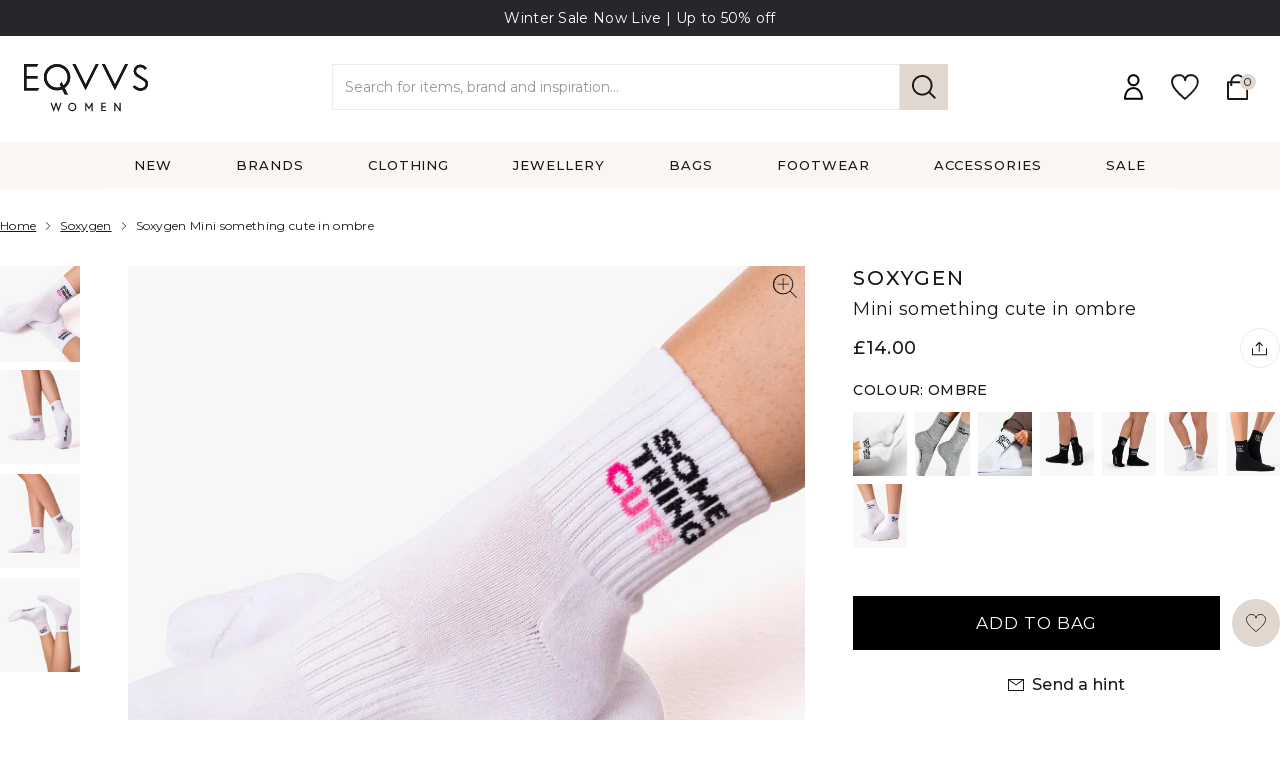

--- FILE ---
content_type: text/html; charset=utf-8
request_url: https://www.eqvvswomen.co.uk/products/mini-something-cute-in-ombre
body_size: 44871
content:
<!doctype html>
<html class="no-js" lang="en">

<head>
<script>
/* >> TriplePixel :: start*/
~function(W,H,A,L,E,_){function O(T,R){void 0===R&&(R=!1),H=new XMLHttpRequest,H.open("GET","//triplewhale-pixel.web.app/triplepx.txt?"+~(Date.now()/9e7),!0),H.send(null),H.onreadystatechange=function(){4===H.readyState&&200===H.status?setTimeout(function(){return eval(H.responseText)},50):(299<H.status||H.status<200)&&T&&!R&&(R=!0,O(T-1))}}if(L=window,!L[H+"sn"]){L[H+"sn"]=1;try{A.setItem(H,1+(0|A.getItem(H)||0)),W.includes("⇈")&&A.setItem(H+"Stg",1+(0|A.getItem(H+"Stg")||0)),(E=JSON.parse(A.getItem(H+"U")||"[]")).push(location.href),A.setItem(H+"U",JSON.stringify(E))}catch(e){}A.getItem('"!nC`')||(A=L,A[H]||(L=function(){return Date.now().toString(36)+"_"+Math.random().toString(36)},E=A[H]=function(t,e){return W=L(),(E._q=E._q||[]).push([W,t,e]),E._headless=!0,W},E.ch=W,O(5)))}}("","TriplePixel",localStorage);
/* << TriplePixel :: end*/
</script>


    <meta charset="utf-8">
    <meta http-equiv="X-UA-Compatible" content="IE=edge">
    <meta name="viewport" content="width=device-width, initial-scale=1, maximum-scale=1">

    <meta name="theme-color" content="">
    <link rel="canonical" href="https://www.eqvvswomen.co.uk/products/mini-something-cute-in-ombre">
    <link rel="preconnect" href="https://cdn.shopify.com" crossorigin>
    <link rel="preconnect" href="https://fonts.gstatic.com">
    <link rel="icon" type="image/png" sizes="32x32" href="//www.eqvvswomen.co.uk/cdn/shop/t/23/assets/favicon_32x32.png?v=6974452455869075201700654788">
    <link rel="icon" type="image/png" sizes="16x16" href="//www.eqvvswomen.co.uk/cdn/shop/t/23/assets/favicon_16x16.png?v=6974452455869075201700654788">
<title>Soxygen | Mini something cute in ombre | EQVVS Womens</title>
    <meta name="description" content="Ribbed crew sock Slogan detail Cushioned heel &amp;amp; toe Arch support Organic cotton">
    

    
        <meta name="pinterest-site-verification" content="981e5d3217ce454c1bf84e5577951f62" />
        <link href="https://fonts.googleapis.com/css2?family=DM+Serif+Display&family=Montserrat:wght@300;400;500;600&display=swap" rel="stylesheet">
    

    <meta property="og:site_name" content="EQVVS Women">
    <meta property="og:url" content="https://www.eqvvswomen.co.uk/products/mini-something-cute-in-ombre">
    <meta property="og:title" content="Mini something cute in ombre">
    <meta property="og:type" content="product">
    <meta property="og:description" content="Ribbed crew sock Slogan detail Cushioned heel &amp;amp; toe Arch support Organic cotton"><meta property="og:image" content="http://www.eqvvswomen.co.uk/cdn/shop/products/Some-Thing-Cute_-_4.jpg?v=1660676472">
    <meta property="og:image:secure_url" content="https://www.eqvvswomen.co.uk/cdn/shop/products/Some-Thing-Cute_-_4.jpg?v=1660676472">
    <meta property="og:image:width" content="1700">
    <meta property="og:image:height" content="2000"><meta property="og:price:amount" content="14.00">
    <meta property="og:price:currency" content="GBP">
    <script id="schema" type="application/ld+json">
    {
        "@context":"https://schema.org",
        "@type":"Product",
        "name": "Mini something cute in ombre",
        "image":[
            "//www.eqvvswomen.co.uk/cdn/shop/products/Some-Thing-Cute_-_4_1500x.jpg?v=1660676472"
        ],
        "description": "\nRibbed crew sock\nSlogan detail\nCushioned heel \u0026amp; toe\nArch support\nOrganic cotton",
        "brand":{
            "@type":"Brand",
            "name": "Soxygen"
        },
        "offers":[{
            "@type":"Offer",
            "url":"https://www.eqvvswomen.co.uk/products/mini-something-cute-in-ombre",
            "sku":"",
            "priceCurrency":"GBP",
            "price":14.00,
            "itemCondition":"https://schema.org/NewCondition",
            "availability":"https://schema.org/InStock",
            "gtin":"00946597"
        }]
    }
</script>

<meta name="twitter:card" content="summary_large_image">
    <meta name="twitter:title" content="Mini something cute in ombre">
    <meta name="twitter:description" content="Ribbed crew sock Slogan detail Cushioned heel &amp;amp; toe Arch support Organic cotton">

    <script>
        let domain = 'eqvvs-women.myshopify.com';
        let currencySymbol = '£';
        let appSubdomain ='eqvvs';
        let sizedFavourites = {}
        try {
            sizedFavourites = JSON.parse(localStorage.getItem('sizedFavourites'));
            if(!sizedFavourites) {
                sizedFavourites = {};
            }
        } catch(e) {
            console.log("Favourites didn't parse")
        }

        

        
    </script>
    <script src="//www.eqvvswomen.co.uk/cdn/shop/t/23/assets/app.js?v=102273444286757251709117990" defer="defer"></script>

    
    
    
    
    <script>window.performance && window.performance.mark && window.performance.mark('shopify.content_for_header.start');</script><meta name="facebook-domain-verification" content="xqjtntg6sodmefmt7af2p7ck3rdgch">
<meta id="shopify-digital-wallet" name="shopify-digital-wallet" content="/56509169829/digital_wallets/dialog">
<meta name="shopify-checkout-api-token" content="b2e66dc1e8c4771c32f3891543a218a3">
<meta id="in-context-paypal-metadata" data-shop-id="56509169829" data-venmo-supported="false" data-environment="production" data-locale="en_US" data-paypal-v4="true" data-currency="GBP">
<link rel="alternate" type="application/json+oembed" href="https://www.eqvvswomen.co.uk/products/mini-something-cute-in-ombre.oembed">
<script async="async" src="/checkouts/internal/preloads.js?locale=en-GB"></script>
<link rel="preconnect" href="https://shop.app" crossorigin="anonymous">
<script async="async" src="https://shop.app/checkouts/internal/preloads.js?locale=en-GB&shop_id=56509169829" crossorigin="anonymous"></script>
<script id="apple-pay-shop-capabilities" type="application/json">{"shopId":56509169829,"countryCode":"GB","currencyCode":"GBP","merchantCapabilities":["supports3DS"],"merchantId":"gid:\/\/shopify\/Shop\/56509169829","merchantName":"EQVVS Women","requiredBillingContactFields":["postalAddress","email","phone"],"requiredShippingContactFields":["postalAddress","email","phone"],"shippingType":"shipping","supportedNetworks":["visa","maestro","masterCard","amex","discover","elo"],"total":{"type":"pending","label":"EQVVS Women","amount":"1.00"},"shopifyPaymentsEnabled":true,"supportsSubscriptions":true}</script>
<script id="shopify-features" type="application/json">{"accessToken":"b2e66dc1e8c4771c32f3891543a218a3","betas":["rich-media-storefront-analytics"],"domain":"www.eqvvswomen.co.uk","predictiveSearch":true,"shopId":56509169829,"locale":"en"}</script>
<script>var Shopify = Shopify || {};
Shopify.shop = "eqvvs-women.myshopify.com";
Shopify.locale = "en";
Shopify.currency = {"active":"GBP","rate":"1.0"};
Shopify.country = "GB";
Shopify.theme = {"name":"eqvvs-women\/main","id":133837422757,"schema_name":"Themekit template theme","schema_version":"1.0.0","theme_store_id":null,"role":"main"};
Shopify.theme.handle = "null";
Shopify.theme.style = {"id":null,"handle":null};
Shopify.cdnHost = "www.eqvvswomen.co.uk/cdn";
Shopify.routes = Shopify.routes || {};
Shopify.routes.root = "/";</script>
<script type="module">!function(o){(o.Shopify=o.Shopify||{}).modules=!0}(window);</script>
<script>!function(o){function n(){var o=[];function n(){o.push(Array.prototype.slice.apply(arguments))}return n.q=o,n}var t=o.Shopify=o.Shopify||{};t.loadFeatures=n(),t.autoloadFeatures=n()}(window);</script>
<script>
  window.ShopifyPay = window.ShopifyPay || {};
  window.ShopifyPay.apiHost = "shop.app\/pay";
  window.ShopifyPay.redirectState = null;
</script>
<script id="shop-js-analytics" type="application/json">{"pageType":"product"}</script>
<script defer="defer" async type="module" src="//www.eqvvswomen.co.uk/cdn/shopifycloud/shop-js/modules/v2/client.init-shop-cart-sync_BT-GjEfc.en.esm.js"></script>
<script defer="defer" async type="module" src="//www.eqvvswomen.co.uk/cdn/shopifycloud/shop-js/modules/v2/chunk.common_D58fp_Oc.esm.js"></script>
<script defer="defer" async type="module" src="//www.eqvvswomen.co.uk/cdn/shopifycloud/shop-js/modules/v2/chunk.modal_xMitdFEc.esm.js"></script>
<script type="module">
  await import("//www.eqvvswomen.co.uk/cdn/shopifycloud/shop-js/modules/v2/client.init-shop-cart-sync_BT-GjEfc.en.esm.js");
await import("//www.eqvvswomen.co.uk/cdn/shopifycloud/shop-js/modules/v2/chunk.common_D58fp_Oc.esm.js");
await import("//www.eqvvswomen.co.uk/cdn/shopifycloud/shop-js/modules/v2/chunk.modal_xMitdFEc.esm.js");

  window.Shopify.SignInWithShop?.initShopCartSync?.({"fedCMEnabled":true,"windoidEnabled":true});

</script>
<script>
  window.Shopify = window.Shopify || {};
  if (!window.Shopify.featureAssets) window.Shopify.featureAssets = {};
  window.Shopify.featureAssets['shop-js'] = {"shop-cart-sync":["modules/v2/client.shop-cart-sync_DZOKe7Ll.en.esm.js","modules/v2/chunk.common_D58fp_Oc.esm.js","modules/v2/chunk.modal_xMitdFEc.esm.js"],"init-fed-cm":["modules/v2/client.init-fed-cm_B6oLuCjv.en.esm.js","modules/v2/chunk.common_D58fp_Oc.esm.js","modules/v2/chunk.modal_xMitdFEc.esm.js"],"shop-cash-offers":["modules/v2/client.shop-cash-offers_D2sdYoxE.en.esm.js","modules/v2/chunk.common_D58fp_Oc.esm.js","modules/v2/chunk.modal_xMitdFEc.esm.js"],"shop-login-button":["modules/v2/client.shop-login-button_QeVjl5Y3.en.esm.js","modules/v2/chunk.common_D58fp_Oc.esm.js","modules/v2/chunk.modal_xMitdFEc.esm.js"],"pay-button":["modules/v2/client.pay-button_DXTOsIq6.en.esm.js","modules/v2/chunk.common_D58fp_Oc.esm.js","modules/v2/chunk.modal_xMitdFEc.esm.js"],"shop-button":["modules/v2/client.shop-button_DQZHx9pm.en.esm.js","modules/v2/chunk.common_D58fp_Oc.esm.js","modules/v2/chunk.modal_xMitdFEc.esm.js"],"avatar":["modules/v2/client.avatar_BTnouDA3.en.esm.js"],"init-windoid":["modules/v2/client.init-windoid_CR1B-cfM.en.esm.js","modules/v2/chunk.common_D58fp_Oc.esm.js","modules/v2/chunk.modal_xMitdFEc.esm.js"],"init-shop-for-new-customer-accounts":["modules/v2/client.init-shop-for-new-customer-accounts_C_vY_xzh.en.esm.js","modules/v2/client.shop-login-button_QeVjl5Y3.en.esm.js","modules/v2/chunk.common_D58fp_Oc.esm.js","modules/v2/chunk.modal_xMitdFEc.esm.js"],"init-shop-email-lookup-coordinator":["modules/v2/client.init-shop-email-lookup-coordinator_BI7n9ZSv.en.esm.js","modules/v2/chunk.common_D58fp_Oc.esm.js","modules/v2/chunk.modal_xMitdFEc.esm.js"],"init-shop-cart-sync":["modules/v2/client.init-shop-cart-sync_BT-GjEfc.en.esm.js","modules/v2/chunk.common_D58fp_Oc.esm.js","modules/v2/chunk.modal_xMitdFEc.esm.js"],"shop-toast-manager":["modules/v2/client.shop-toast-manager_DiYdP3xc.en.esm.js","modules/v2/chunk.common_D58fp_Oc.esm.js","modules/v2/chunk.modal_xMitdFEc.esm.js"],"init-customer-accounts":["modules/v2/client.init-customer-accounts_D9ZNqS-Q.en.esm.js","modules/v2/client.shop-login-button_QeVjl5Y3.en.esm.js","modules/v2/chunk.common_D58fp_Oc.esm.js","modules/v2/chunk.modal_xMitdFEc.esm.js"],"init-customer-accounts-sign-up":["modules/v2/client.init-customer-accounts-sign-up_iGw4briv.en.esm.js","modules/v2/client.shop-login-button_QeVjl5Y3.en.esm.js","modules/v2/chunk.common_D58fp_Oc.esm.js","modules/v2/chunk.modal_xMitdFEc.esm.js"],"shop-follow-button":["modules/v2/client.shop-follow-button_CqMgW2wH.en.esm.js","modules/v2/chunk.common_D58fp_Oc.esm.js","modules/v2/chunk.modal_xMitdFEc.esm.js"],"checkout-modal":["modules/v2/client.checkout-modal_xHeaAweL.en.esm.js","modules/v2/chunk.common_D58fp_Oc.esm.js","modules/v2/chunk.modal_xMitdFEc.esm.js"],"shop-login":["modules/v2/client.shop-login_D91U-Q7h.en.esm.js","modules/v2/chunk.common_D58fp_Oc.esm.js","modules/v2/chunk.modal_xMitdFEc.esm.js"],"lead-capture":["modules/v2/client.lead-capture_BJmE1dJe.en.esm.js","modules/v2/chunk.common_D58fp_Oc.esm.js","modules/v2/chunk.modal_xMitdFEc.esm.js"],"payment-terms":["modules/v2/client.payment-terms_Ci9AEqFq.en.esm.js","modules/v2/chunk.common_D58fp_Oc.esm.js","modules/v2/chunk.modal_xMitdFEc.esm.js"]};
</script>
<script>(function() {
  var isLoaded = false;
  function asyncLoad() {
    if (isLoaded) return;
    isLoaded = true;
    var urls = ["https:\/\/dr4qe3ddw9y32.cloudfront.net\/awin-shopify-integration-code.js?aid=18018\u0026s2s=\u0026v=shopifyApp_2.0.8\u0026ts=1632316099121\u0026shop=eqvvs-women.myshopify.com","https:\/\/static-us.afterpay.com\/shopify\/afterpay-attract\/afterpay-attract-widget.js?shop=eqvvs-women.myshopify.com","https:\/\/s3.eu-west-1.amazonaws.com\/production-klarna-il-shopify-osm\/949b83e5e96dc5ae093ac4eb8d0fed59bc342b5c\/eqvvs-women.myshopify.com-1747052061312.js?shop=eqvvs-women.myshopify.com","https:\/\/omnisnippet1.com\/platforms\/shopify.js?source=scriptTag\u0026v=2025-05-15T12\u0026shop=eqvvs-women.myshopify.com"];
    for (var i = 0; i < urls.length; i++) {
      var s = document.createElement('script');
      s.type = 'text/javascript';
      s.async = true;
      s.src = urls[i];
      var x = document.getElementsByTagName('script')[0];
      x.parentNode.insertBefore(s, x);
    }
  };
  if(window.attachEvent) {
    window.attachEvent('onload', asyncLoad);
  } else {
    window.addEventListener('load', asyncLoad, false);
  }
})();</script>
<script id="__st">var __st={"a":56509169829,"offset":0,"reqid":"35258753-0be1-4a9a-9477-8469adce6c0f-1769521048","pageurl":"www.eqvvswomen.co.uk\/products\/mini-something-cute-in-ombre","u":"cc8f1a38b784","p":"product","rtyp":"product","rid":7816316649637};</script>
<script>window.ShopifyPaypalV4VisibilityTracking = true;</script>
<script id="captcha-bootstrap">!function(){'use strict';const t='contact',e='account',n='new_comment',o=[[t,t],['blogs',n],['comments',n],[t,'customer']],c=[[e,'customer_login'],[e,'guest_login'],[e,'recover_customer_password'],[e,'create_customer']],r=t=>t.map((([t,e])=>`form[action*='/${t}']:not([data-nocaptcha='true']) input[name='form_type'][value='${e}']`)).join(','),a=t=>()=>t?[...document.querySelectorAll(t)].map((t=>t.form)):[];function s(){const t=[...o],e=r(t);return a(e)}const i='password',u='form_key',d=['recaptcha-v3-token','g-recaptcha-response','h-captcha-response',i],f=()=>{try{return window.sessionStorage}catch{return}},m='__shopify_v',_=t=>t.elements[u];function p(t,e,n=!1){try{const o=window.sessionStorage,c=JSON.parse(o.getItem(e)),{data:r}=function(t){const{data:e,action:n}=t;return t[m]||n?{data:e,action:n}:{data:t,action:n}}(c);for(const[e,n]of Object.entries(r))t.elements[e]&&(t.elements[e].value=n);n&&o.removeItem(e)}catch(o){console.error('form repopulation failed',{error:o})}}const l='form_type',E='cptcha';function T(t){t.dataset[E]=!0}const w=window,h=w.document,L='Shopify',v='ce_forms',y='captcha';let A=!1;((t,e)=>{const n=(g='f06e6c50-85a8-45c8-87d0-21a2b65856fe',I='https://cdn.shopify.com/shopifycloud/storefront-forms-hcaptcha/ce_storefront_forms_captcha_hcaptcha.v1.5.2.iife.js',D={infoText:'Protected by hCaptcha',privacyText:'Privacy',termsText:'Terms'},(t,e,n)=>{const o=w[L][v],c=o.bindForm;if(c)return c(t,g,e,D).then(n);var r;o.q.push([[t,g,e,D],n]),r=I,A||(h.body.append(Object.assign(h.createElement('script'),{id:'captcha-provider',async:!0,src:r})),A=!0)});var g,I,D;w[L]=w[L]||{},w[L][v]=w[L][v]||{},w[L][v].q=[],w[L][y]=w[L][y]||{},w[L][y].protect=function(t,e){n(t,void 0,e),T(t)},Object.freeze(w[L][y]),function(t,e,n,w,h,L){const[v,y,A,g]=function(t,e,n){const i=e?o:[],u=t?c:[],d=[...i,...u],f=r(d),m=r(i),_=r(d.filter((([t,e])=>n.includes(e))));return[a(f),a(m),a(_),s()]}(w,h,L),I=t=>{const e=t.target;return e instanceof HTMLFormElement?e:e&&e.form},D=t=>v().includes(t);t.addEventListener('submit',(t=>{const e=I(t);if(!e)return;const n=D(e)&&!e.dataset.hcaptchaBound&&!e.dataset.recaptchaBound,o=_(e),c=g().includes(e)&&(!o||!o.value);(n||c)&&t.preventDefault(),c&&!n&&(function(t){try{if(!f())return;!function(t){const e=f();if(!e)return;const n=_(t);if(!n)return;const o=n.value;o&&e.removeItem(o)}(t);const e=Array.from(Array(32),(()=>Math.random().toString(36)[2])).join('');!function(t,e){_(t)||t.append(Object.assign(document.createElement('input'),{type:'hidden',name:u})),t.elements[u].value=e}(t,e),function(t,e){const n=f();if(!n)return;const o=[...t.querySelectorAll(`input[type='${i}']`)].map((({name:t})=>t)),c=[...d,...o],r={};for(const[a,s]of new FormData(t).entries())c.includes(a)||(r[a]=s);n.setItem(e,JSON.stringify({[m]:1,action:t.action,data:r}))}(t,e)}catch(e){console.error('failed to persist form',e)}}(e),e.submit())}));const S=(t,e)=>{t&&!t.dataset[E]&&(n(t,e.some((e=>e===t))),T(t))};for(const o of['focusin','change'])t.addEventListener(o,(t=>{const e=I(t);D(e)&&S(e,y())}));const B=e.get('form_key'),M=e.get(l),P=B&&M;t.addEventListener('DOMContentLoaded',(()=>{const t=y();if(P)for(const e of t)e.elements[l].value===M&&p(e,B);[...new Set([...A(),...v().filter((t=>'true'===t.dataset.shopifyCaptcha))])].forEach((e=>S(e,t)))}))}(h,new URLSearchParams(w.location.search),n,t,e,['guest_login'])})(!1,!0)}();</script>
<script integrity="sha256-4kQ18oKyAcykRKYeNunJcIwy7WH5gtpwJnB7kiuLZ1E=" data-source-attribution="shopify.loadfeatures" defer="defer" src="//www.eqvvswomen.co.uk/cdn/shopifycloud/storefront/assets/storefront/load_feature-a0a9edcb.js" crossorigin="anonymous"></script>
<script crossorigin="anonymous" defer="defer" src="//www.eqvvswomen.co.uk/cdn/shopifycloud/storefront/assets/shopify_pay/storefront-65b4c6d7.js?v=20250812"></script>
<script data-source-attribution="shopify.dynamic_checkout.dynamic.init">var Shopify=Shopify||{};Shopify.PaymentButton=Shopify.PaymentButton||{isStorefrontPortableWallets:!0,init:function(){window.Shopify.PaymentButton.init=function(){};var t=document.createElement("script");t.src="https://www.eqvvswomen.co.uk/cdn/shopifycloud/portable-wallets/latest/portable-wallets.en.js",t.type="module",document.head.appendChild(t)}};
</script>
<script data-source-attribution="shopify.dynamic_checkout.buyer_consent">
  function portableWalletsHideBuyerConsent(e){var t=document.getElementById("shopify-buyer-consent"),n=document.getElementById("shopify-subscription-policy-button");t&&n&&(t.classList.add("hidden"),t.setAttribute("aria-hidden","true"),n.removeEventListener("click",e))}function portableWalletsShowBuyerConsent(e){var t=document.getElementById("shopify-buyer-consent"),n=document.getElementById("shopify-subscription-policy-button");t&&n&&(t.classList.remove("hidden"),t.removeAttribute("aria-hidden"),n.addEventListener("click",e))}window.Shopify?.PaymentButton&&(window.Shopify.PaymentButton.hideBuyerConsent=portableWalletsHideBuyerConsent,window.Shopify.PaymentButton.showBuyerConsent=portableWalletsShowBuyerConsent);
</script>
<script data-source-attribution="shopify.dynamic_checkout.cart.bootstrap">document.addEventListener("DOMContentLoaded",(function(){function t(){return document.querySelector("shopify-accelerated-checkout-cart, shopify-accelerated-checkout")}if(t())Shopify.PaymentButton.init();else{new MutationObserver((function(e,n){t()&&(Shopify.PaymentButton.init(),n.disconnect())})).observe(document.body,{childList:!0,subtree:!0})}}));
</script>
<link id="shopify-accelerated-checkout-styles" rel="stylesheet" media="screen" href="https://www.eqvvswomen.co.uk/cdn/shopifycloud/portable-wallets/latest/accelerated-checkout-backwards-compat.css" crossorigin="anonymous">
<style id="shopify-accelerated-checkout-cart">
        #shopify-buyer-consent {
  margin-top: 1em;
  display: inline-block;
  width: 100%;
}

#shopify-buyer-consent.hidden {
  display: none;
}

#shopify-subscription-policy-button {
  background: none;
  border: none;
  padding: 0;
  text-decoration: underline;
  font-size: inherit;
  cursor: pointer;
}

#shopify-subscription-policy-button::before {
  box-shadow: none;
}

      </style>
<script id="sections-script" data-sections="product-recommendations" defer="defer" src="//www.eqvvswomen.co.uk/cdn/shop/t/23/compiled_assets/scripts.js?v=12447"></script>
<script>window.performance && window.performance.mark && window.performance.mark('shopify.content_for_header.end');</script>

    <script>document.documentElement.className = document.documentElement.className.replace('no-js', 'js');</script>

    

    
    <link href="//www.eqvvswomen.co.uk/cdn/shop/t/23/assets/womens.css?v=121329395197549408991721291567" rel="stylesheet" type="text/css" media="all" />
    

    
        <script src="https://www.googleoptimize.com/optimize.js?id=OPT-WP2XDMZ"></script>
    

    <script src="//cdn.codeblackbelt.com/js/modules/frequently-bought-together/main.min.js?shop=eqvvs.myshopify.com" defer></script>

    <meta name="facebook-domain-verification" content="xqjtntg6sodmefmt7af2p7ck3rdgch" />
    <script src="//www.eqvvswomen.co.uk/cdn/shop/t/23/assets/lazysizes.min.js?v=92021422018192150581700654789" async="async"></script>

    
        <!-- Google Tag Manager -->
        <script>(function(w,d,s,l,i){w[l]=w[l]||[];w[l].push({'gtm.start':
            new Date().getTime(),event:'gtm.js'});var f=d.getElementsByTagName(s)[0],
            j=d.createElement(s),dl=l!='dataLayer'?'&l='+l:'';j.async=true;j.src=
            'https://www.googletagmanager.com/gtm.js?id='+i+dl;f.parentNode.insertBefore(j,f);
            })(window,document,'script','dataLayer','GTM-NNTH3XT');</script>
            <!-- End Google Tag Manager -->
    

    <!-- SegMetrics -->
    <script type="text/javascript">
    var _segq = _segq || [];
    var _segs = _segs || {};
    (function () {var dc = document.createElement('script');dc.type = 'text/javascript';dc.async = true;dc.src = '//tag.segmetrics.io/aEal8Y.js';var s = document.getElementsByTagName('script')[0];s.parentNode.insertBefore(dc,s);})();
    </script>
    <!-- SegMetrics END -->

    


<script src="https://cdn.shopify.com/extensions/4e276193-403c-423f-833c-fefed71819cf/forms-2298/assets/shopify-forms-loader.js" type="text/javascript" defer="defer"></script>
<link href="https://monorail-edge.shopifysvc.com" rel="dns-prefetch">
<script>(function(){if ("sendBeacon" in navigator && "performance" in window) {try {var session_token_from_headers = performance.getEntriesByType('navigation')[0].serverTiming.find(x => x.name == '_s').description;} catch {var session_token_from_headers = undefined;}var session_cookie_matches = document.cookie.match(/_shopify_s=([^;]*)/);var session_token_from_cookie = session_cookie_matches && session_cookie_matches.length === 2 ? session_cookie_matches[1] : "";var session_token = session_token_from_headers || session_token_from_cookie || "";function handle_abandonment_event(e) {var entries = performance.getEntries().filter(function(entry) {return /monorail-edge.shopifysvc.com/.test(entry.name);});if (!window.abandonment_tracked && entries.length === 0) {window.abandonment_tracked = true;var currentMs = Date.now();var navigation_start = performance.timing.navigationStart;var payload = {shop_id: 56509169829,url: window.location.href,navigation_start,duration: currentMs - navigation_start,session_token,page_type: "product"};window.navigator.sendBeacon("https://monorail-edge.shopifysvc.com/v1/produce", JSON.stringify({schema_id: "online_store_buyer_site_abandonment/1.1",payload: payload,metadata: {event_created_at_ms: currentMs,event_sent_at_ms: currentMs}}));}}window.addEventListener('pagehide', handle_abandonment_event);}}());</script>
<script id="web-pixels-manager-setup">(function e(e,d,r,n,o){if(void 0===o&&(o={}),!Boolean(null===(a=null===(i=window.Shopify)||void 0===i?void 0:i.analytics)||void 0===a?void 0:a.replayQueue)){var i,a;window.Shopify=window.Shopify||{};var t=window.Shopify;t.analytics=t.analytics||{};var s=t.analytics;s.replayQueue=[],s.publish=function(e,d,r){return s.replayQueue.push([e,d,r]),!0};try{self.performance.mark("wpm:start")}catch(e){}var l=function(){var e={modern:/Edge?\/(1{2}[4-9]|1[2-9]\d|[2-9]\d{2}|\d{4,})\.\d+(\.\d+|)|Firefox\/(1{2}[4-9]|1[2-9]\d|[2-9]\d{2}|\d{4,})\.\d+(\.\d+|)|Chrom(ium|e)\/(9{2}|\d{3,})\.\d+(\.\d+|)|(Maci|X1{2}).+ Version\/(15\.\d+|(1[6-9]|[2-9]\d|\d{3,})\.\d+)([,.]\d+|)( \(\w+\)|)( Mobile\/\w+|) Safari\/|Chrome.+OPR\/(9{2}|\d{3,})\.\d+\.\d+|(CPU[ +]OS|iPhone[ +]OS|CPU[ +]iPhone|CPU IPhone OS|CPU iPad OS)[ +]+(15[._]\d+|(1[6-9]|[2-9]\d|\d{3,})[._]\d+)([._]\d+|)|Android:?[ /-](13[3-9]|1[4-9]\d|[2-9]\d{2}|\d{4,})(\.\d+|)(\.\d+|)|Android.+Firefox\/(13[5-9]|1[4-9]\d|[2-9]\d{2}|\d{4,})\.\d+(\.\d+|)|Android.+Chrom(ium|e)\/(13[3-9]|1[4-9]\d|[2-9]\d{2}|\d{4,})\.\d+(\.\d+|)|SamsungBrowser\/([2-9]\d|\d{3,})\.\d+/,legacy:/Edge?\/(1[6-9]|[2-9]\d|\d{3,})\.\d+(\.\d+|)|Firefox\/(5[4-9]|[6-9]\d|\d{3,})\.\d+(\.\d+|)|Chrom(ium|e)\/(5[1-9]|[6-9]\d|\d{3,})\.\d+(\.\d+|)([\d.]+$|.*Safari\/(?![\d.]+ Edge\/[\d.]+$))|(Maci|X1{2}).+ Version\/(10\.\d+|(1[1-9]|[2-9]\d|\d{3,})\.\d+)([,.]\d+|)( \(\w+\)|)( Mobile\/\w+|) Safari\/|Chrome.+OPR\/(3[89]|[4-9]\d|\d{3,})\.\d+\.\d+|(CPU[ +]OS|iPhone[ +]OS|CPU[ +]iPhone|CPU IPhone OS|CPU iPad OS)[ +]+(10[._]\d+|(1[1-9]|[2-9]\d|\d{3,})[._]\d+)([._]\d+|)|Android:?[ /-](13[3-9]|1[4-9]\d|[2-9]\d{2}|\d{4,})(\.\d+|)(\.\d+|)|Mobile Safari.+OPR\/([89]\d|\d{3,})\.\d+\.\d+|Android.+Firefox\/(13[5-9]|1[4-9]\d|[2-9]\d{2}|\d{4,})\.\d+(\.\d+|)|Android.+Chrom(ium|e)\/(13[3-9]|1[4-9]\d|[2-9]\d{2}|\d{4,})\.\d+(\.\d+|)|Android.+(UC? ?Browser|UCWEB|U3)[ /]?(15\.([5-9]|\d{2,})|(1[6-9]|[2-9]\d|\d{3,})\.\d+)\.\d+|SamsungBrowser\/(5\.\d+|([6-9]|\d{2,})\.\d+)|Android.+MQ{2}Browser\/(14(\.(9|\d{2,})|)|(1[5-9]|[2-9]\d|\d{3,})(\.\d+|))(\.\d+|)|K[Aa][Ii]OS\/(3\.\d+|([4-9]|\d{2,})\.\d+)(\.\d+|)/},d=e.modern,r=e.legacy,n=navigator.userAgent;return n.match(d)?"modern":n.match(r)?"legacy":"unknown"}(),u="modern"===l?"modern":"legacy",c=(null!=n?n:{modern:"",legacy:""})[u],f=function(e){return[e.baseUrl,"/wpm","/b",e.hashVersion,"modern"===e.buildTarget?"m":"l",".js"].join("")}({baseUrl:d,hashVersion:r,buildTarget:u}),m=function(e){var d=e.version,r=e.bundleTarget,n=e.surface,o=e.pageUrl,i=e.monorailEndpoint;return{emit:function(e){var a=e.status,t=e.errorMsg,s=(new Date).getTime(),l=JSON.stringify({metadata:{event_sent_at_ms:s},events:[{schema_id:"web_pixels_manager_load/3.1",payload:{version:d,bundle_target:r,page_url:o,status:a,surface:n,error_msg:t},metadata:{event_created_at_ms:s}}]});if(!i)return console&&console.warn&&console.warn("[Web Pixels Manager] No Monorail endpoint provided, skipping logging."),!1;try{return self.navigator.sendBeacon.bind(self.navigator)(i,l)}catch(e){}var u=new XMLHttpRequest;try{return u.open("POST",i,!0),u.setRequestHeader("Content-Type","text/plain"),u.send(l),!0}catch(e){return console&&console.warn&&console.warn("[Web Pixels Manager] Got an unhandled error while logging to Monorail."),!1}}}}({version:r,bundleTarget:l,surface:e.surface,pageUrl:self.location.href,monorailEndpoint:e.monorailEndpoint});try{o.browserTarget=l,function(e){var d=e.src,r=e.async,n=void 0===r||r,o=e.onload,i=e.onerror,a=e.sri,t=e.scriptDataAttributes,s=void 0===t?{}:t,l=document.createElement("script"),u=document.querySelector("head"),c=document.querySelector("body");if(l.async=n,l.src=d,a&&(l.integrity=a,l.crossOrigin="anonymous"),s)for(var f in s)if(Object.prototype.hasOwnProperty.call(s,f))try{l.dataset[f]=s[f]}catch(e){}if(o&&l.addEventListener("load",o),i&&l.addEventListener("error",i),u)u.appendChild(l);else{if(!c)throw new Error("Did not find a head or body element to append the script");c.appendChild(l)}}({src:f,async:!0,onload:function(){if(!function(){var e,d;return Boolean(null===(d=null===(e=window.Shopify)||void 0===e?void 0:e.analytics)||void 0===d?void 0:d.initialized)}()){var d=window.webPixelsManager.init(e)||void 0;if(d){var r=window.Shopify.analytics;r.replayQueue.forEach((function(e){var r=e[0],n=e[1],o=e[2];d.publishCustomEvent(r,n,o)})),r.replayQueue=[],r.publish=d.publishCustomEvent,r.visitor=d.visitor,r.initialized=!0}}},onerror:function(){return m.emit({status:"failed",errorMsg:"".concat(f," has failed to load")})},sri:function(e){var d=/^sha384-[A-Za-z0-9+/=]+$/;return"string"==typeof e&&d.test(e)}(c)?c:"",scriptDataAttributes:o}),m.emit({status:"loading"})}catch(e){m.emit({status:"failed",errorMsg:(null==e?void 0:e.message)||"Unknown error"})}}})({shopId: 56509169829,storefrontBaseUrl: "https://www.eqvvswomen.co.uk",extensionsBaseUrl: "https://extensions.shopifycdn.com/cdn/shopifycloud/web-pixels-manager",monorailEndpoint: "https://monorail-edge.shopifysvc.com/unstable/produce_batch",surface: "storefront-renderer",enabledBetaFlags: ["2dca8a86"],webPixelsConfigList: [{"id":"546963621","configuration":"{\"config\":\"{\\\"google_tag_ids\\\":[\\\"G-9ZNWPPKS8L\\\",\\\"AW-10933530137\\\"],\\\"target_country\\\":\\\"GB\\\",\\\"gtag_events\\\":[{\\\"type\\\":\\\"search\\\",\\\"action_label\\\":[\\\"G-9ZNWPPKS8L\\\",\\\"AW-10933530137\\\/5mYvCIXflscaEJncwd0o\\\"]},{\\\"type\\\":\\\"begin_checkout\\\",\\\"action_label\\\":[\\\"G-9ZNWPPKS8L\\\",\\\"AW-10933530137\\\/jCeUCIvflscaEJncwd0o\\\"]},{\\\"type\\\":\\\"view_item\\\",\\\"action_label\\\":[\\\"G-9ZNWPPKS8L\\\",\\\"AW-10933530137\\\/amp8CILflscaEJncwd0o\\\"]},{\\\"type\\\":\\\"purchase\\\",\\\"action_label\\\":[\\\"G-9ZNWPPKS8L\\\",\\\"AW-10933530137\\\/n9zcCLrblscaEJncwd0o\\\",\\\"AW-10933530137\\\/--4JCLiH1sgDEJncwd0o\\\"]},{\\\"type\\\":\\\"page_view\\\",\\\"action_label\\\":[\\\"G-9ZNWPPKS8L\\\",\\\"AW-10933530137\\\/3lcyCP_elscaEJncwd0o\\\"]},{\\\"type\\\":\\\"add_payment_info\\\",\\\"action_label\\\":[\\\"G-9ZNWPPKS8L\\\",\\\"AW-10933530137\\\/nPpsCI7flscaEJncwd0o\\\"]},{\\\"type\\\":\\\"add_to_cart\\\",\\\"action_label\\\":[\\\"G-9ZNWPPKS8L\\\",\\\"AW-10933530137\\\/i1SSCIjflscaEJncwd0o\\\"]}],\\\"enable_monitoring_mode\\\":false}\"}","eventPayloadVersion":"v1","runtimeContext":"OPEN","scriptVersion":"b2a88bafab3e21179ed38636efcd8a93","type":"APP","apiClientId":1780363,"privacyPurposes":[],"dataSharingAdjustments":{"protectedCustomerApprovalScopes":["read_customer_address","read_customer_email","read_customer_name","read_customer_personal_data","read_customer_phone"]}},{"id":"501743781","configuration":"{\"apiURL\":\"https:\/\/api.omnisend.com\",\"appURL\":\"https:\/\/app.omnisend.com\",\"brandID\":\"60ee9f17f1f4a1001a1fa916\",\"trackingURL\":\"https:\/\/wt.omnisendlink.com\"}","eventPayloadVersion":"v1","runtimeContext":"STRICT","scriptVersion":"aa9feb15e63a302383aa48b053211bbb","type":"APP","apiClientId":186001,"privacyPurposes":["ANALYTICS","MARKETING","SALE_OF_DATA"],"dataSharingAdjustments":{"protectedCustomerApprovalScopes":["read_customer_address","read_customer_email","read_customer_name","read_customer_personal_data","read_customer_phone"]}},{"id":"147292325","configuration":"{\"pixel_id\":\"1007435875981019\",\"pixel_type\":\"facebook_pixel\",\"metaapp_system_user_token\":\"-\"}","eventPayloadVersion":"v1","runtimeContext":"OPEN","scriptVersion":"ca16bc87fe92b6042fbaa3acc2fbdaa6","type":"APP","apiClientId":2329312,"privacyPurposes":["ANALYTICS","MARKETING","SALE_OF_DATA"],"dataSharingAdjustments":{"protectedCustomerApprovalScopes":["read_customer_address","read_customer_email","read_customer_name","read_customer_personal_data","read_customer_phone"]}},{"id":"100565157","configuration":"{\"tagID\":\"2613026907693\"}","eventPayloadVersion":"v1","runtimeContext":"STRICT","scriptVersion":"18031546ee651571ed29edbe71a3550b","type":"APP","apiClientId":3009811,"privacyPurposes":["ANALYTICS","MARKETING","SALE_OF_DATA"],"dataSharingAdjustments":{"protectedCustomerApprovalScopes":["read_customer_address","read_customer_email","read_customer_name","read_customer_personal_data","read_customer_phone"]}},{"id":"shopify-app-pixel","configuration":"{}","eventPayloadVersion":"v1","runtimeContext":"STRICT","scriptVersion":"0450","apiClientId":"shopify-pixel","type":"APP","privacyPurposes":["ANALYTICS","MARKETING"]},{"id":"shopify-custom-pixel","eventPayloadVersion":"v1","runtimeContext":"LAX","scriptVersion":"0450","apiClientId":"shopify-pixel","type":"CUSTOM","privacyPurposes":["ANALYTICS","MARKETING"]}],isMerchantRequest: false,initData: {"shop":{"name":"EQVVS Women","paymentSettings":{"currencyCode":"GBP"},"myshopifyDomain":"eqvvs-women.myshopify.com","countryCode":"GB","storefrontUrl":"https:\/\/www.eqvvswomen.co.uk"},"customer":null,"cart":null,"checkout":null,"productVariants":[{"price":{"amount":14.0,"currencyCode":"GBP"},"product":{"title":"Mini something cute in ombre","vendor":"Soxygen","id":"7816316649637","untranslatedTitle":"Mini something cute in ombre","url":"\/products\/mini-something-cute-in-ombre","type":"Accessories"},"id":"41726300946597","image":{"src":"\/\/www.eqvvswomen.co.uk\/cdn\/shop\/products\/Some-Thing-Cute_-_4.jpg?v=1660676472"},"sku":"","title":"ONE SIZE \/ OMBRE","untranslatedTitle":"ONE SIZE \/ OMBRE"}],"purchasingCompany":null},},"https://www.eqvvswomen.co.uk/cdn","fcfee988w5aeb613cpc8e4bc33m6693e112",{"modern":"","legacy":""},{"shopId":"56509169829","storefrontBaseUrl":"https:\/\/www.eqvvswomen.co.uk","extensionBaseUrl":"https:\/\/extensions.shopifycdn.com\/cdn\/shopifycloud\/web-pixels-manager","surface":"storefront-renderer","enabledBetaFlags":"[\"2dca8a86\"]","isMerchantRequest":"false","hashVersion":"fcfee988w5aeb613cpc8e4bc33m6693e112","publish":"custom","events":"[[\"page_viewed\",{}],[\"product_viewed\",{\"productVariant\":{\"price\":{\"amount\":14.0,\"currencyCode\":\"GBP\"},\"product\":{\"title\":\"Mini something cute in ombre\",\"vendor\":\"Soxygen\",\"id\":\"7816316649637\",\"untranslatedTitle\":\"Mini something cute in ombre\",\"url\":\"\/products\/mini-something-cute-in-ombre\",\"type\":\"Accessories\"},\"id\":\"41726300946597\",\"image\":{\"src\":\"\/\/www.eqvvswomen.co.uk\/cdn\/shop\/products\/Some-Thing-Cute_-_4.jpg?v=1660676472\"},\"sku\":\"\",\"title\":\"ONE SIZE \/ OMBRE\",\"untranslatedTitle\":\"ONE SIZE \/ OMBRE\"}}]]"});</script><script>
  window.ShopifyAnalytics = window.ShopifyAnalytics || {};
  window.ShopifyAnalytics.meta = window.ShopifyAnalytics.meta || {};
  window.ShopifyAnalytics.meta.currency = 'GBP';
  var meta = {"product":{"id":7816316649637,"gid":"gid:\/\/shopify\/Product\/7816316649637","vendor":"Soxygen","type":"Accessories","handle":"mini-something-cute-in-ombre","variants":[{"id":41726300946597,"price":1400,"name":"Mini something cute in ombre - ONE SIZE \/ OMBRE","public_title":"ONE SIZE \/ OMBRE","sku":""}],"remote":false},"page":{"pageType":"product","resourceType":"product","resourceId":7816316649637,"requestId":"35258753-0be1-4a9a-9477-8469adce6c0f-1769521048"}};
  for (var attr in meta) {
    window.ShopifyAnalytics.meta[attr] = meta[attr];
  }
</script>
<script class="analytics">
  (function () {
    var customDocumentWrite = function(content) {
      var jquery = null;

      if (window.jQuery) {
        jquery = window.jQuery;
      } else if (window.Checkout && window.Checkout.$) {
        jquery = window.Checkout.$;
      }

      if (jquery) {
        jquery('body').append(content);
      }
    };

    var hasLoggedConversion = function(token) {
      if (token) {
        return document.cookie.indexOf('loggedConversion=' + token) !== -1;
      }
      return false;
    }

    var setCookieIfConversion = function(token) {
      if (token) {
        var twoMonthsFromNow = new Date(Date.now());
        twoMonthsFromNow.setMonth(twoMonthsFromNow.getMonth() + 2);

        document.cookie = 'loggedConversion=' + token + '; expires=' + twoMonthsFromNow;
      }
    }

    var trekkie = window.ShopifyAnalytics.lib = window.trekkie = window.trekkie || [];
    if (trekkie.integrations) {
      return;
    }
    trekkie.methods = [
      'identify',
      'page',
      'ready',
      'track',
      'trackForm',
      'trackLink'
    ];
    trekkie.factory = function(method) {
      return function() {
        var args = Array.prototype.slice.call(arguments);
        args.unshift(method);
        trekkie.push(args);
        return trekkie;
      };
    };
    for (var i = 0; i < trekkie.methods.length; i++) {
      var key = trekkie.methods[i];
      trekkie[key] = trekkie.factory(key);
    }
    trekkie.load = function(config) {
      trekkie.config = config || {};
      trekkie.config.initialDocumentCookie = document.cookie;
      var first = document.getElementsByTagName('script')[0];
      var script = document.createElement('script');
      script.type = 'text/javascript';
      script.onerror = function(e) {
        var scriptFallback = document.createElement('script');
        scriptFallback.type = 'text/javascript';
        scriptFallback.onerror = function(error) {
                var Monorail = {
      produce: function produce(monorailDomain, schemaId, payload) {
        var currentMs = new Date().getTime();
        var event = {
          schema_id: schemaId,
          payload: payload,
          metadata: {
            event_created_at_ms: currentMs,
            event_sent_at_ms: currentMs
          }
        };
        return Monorail.sendRequest("https://" + monorailDomain + "/v1/produce", JSON.stringify(event));
      },
      sendRequest: function sendRequest(endpointUrl, payload) {
        // Try the sendBeacon API
        if (window && window.navigator && typeof window.navigator.sendBeacon === 'function' && typeof window.Blob === 'function' && !Monorail.isIos12()) {
          var blobData = new window.Blob([payload], {
            type: 'text/plain'
          });

          if (window.navigator.sendBeacon(endpointUrl, blobData)) {
            return true;
          } // sendBeacon was not successful

        } // XHR beacon

        var xhr = new XMLHttpRequest();

        try {
          xhr.open('POST', endpointUrl);
          xhr.setRequestHeader('Content-Type', 'text/plain');
          xhr.send(payload);
        } catch (e) {
          console.log(e);
        }

        return false;
      },
      isIos12: function isIos12() {
        return window.navigator.userAgent.lastIndexOf('iPhone; CPU iPhone OS 12_') !== -1 || window.navigator.userAgent.lastIndexOf('iPad; CPU OS 12_') !== -1;
      }
    };
    Monorail.produce('monorail-edge.shopifysvc.com',
      'trekkie_storefront_load_errors/1.1',
      {shop_id: 56509169829,
      theme_id: 133837422757,
      app_name: "storefront",
      context_url: window.location.href,
      source_url: "//www.eqvvswomen.co.uk/cdn/s/trekkie.storefront.a804e9514e4efded663580eddd6991fcc12b5451.min.js"});

        };
        scriptFallback.async = true;
        scriptFallback.src = '//www.eqvvswomen.co.uk/cdn/s/trekkie.storefront.a804e9514e4efded663580eddd6991fcc12b5451.min.js';
        first.parentNode.insertBefore(scriptFallback, first);
      };
      script.async = true;
      script.src = '//www.eqvvswomen.co.uk/cdn/s/trekkie.storefront.a804e9514e4efded663580eddd6991fcc12b5451.min.js';
      first.parentNode.insertBefore(script, first);
    };
    trekkie.load(
      {"Trekkie":{"appName":"storefront","development":false,"defaultAttributes":{"shopId":56509169829,"isMerchantRequest":null,"themeId":133837422757,"themeCityHash":"12860148459843621885","contentLanguage":"en","currency":"GBP"},"isServerSideCookieWritingEnabled":true,"monorailRegion":"shop_domain","enabledBetaFlags":["65f19447"]},"Session Attribution":{},"S2S":{"facebookCapiEnabled":true,"source":"trekkie-storefront-renderer","apiClientId":580111}}
    );

    var loaded = false;
    trekkie.ready(function() {
      if (loaded) return;
      loaded = true;

      window.ShopifyAnalytics.lib = window.trekkie;

      var originalDocumentWrite = document.write;
      document.write = customDocumentWrite;
      try { window.ShopifyAnalytics.merchantGoogleAnalytics.call(this); } catch(error) {};
      document.write = originalDocumentWrite;

      window.ShopifyAnalytics.lib.page(null,{"pageType":"product","resourceType":"product","resourceId":7816316649637,"requestId":"35258753-0be1-4a9a-9477-8469adce6c0f-1769521048","shopifyEmitted":true});

      var match = window.location.pathname.match(/checkouts\/(.+)\/(thank_you|post_purchase)/)
      var token = match? match[1]: undefined;
      if (!hasLoggedConversion(token)) {
        setCookieIfConversion(token);
        window.ShopifyAnalytics.lib.track("Viewed Product",{"currency":"GBP","variantId":41726300946597,"productId":7816316649637,"productGid":"gid:\/\/shopify\/Product\/7816316649637","name":"Mini something cute in ombre - ONE SIZE \/ OMBRE","price":"14.00","sku":"","brand":"Soxygen","variant":"ONE SIZE \/ OMBRE","category":"Accessories","nonInteraction":true,"remote":false},undefined,undefined,{"shopifyEmitted":true});
      window.ShopifyAnalytics.lib.track("monorail:\/\/trekkie_storefront_viewed_product\/1.1",{"currency":"GBP","variantId":41726300946597,"productId":7816316649637,"productGid":"gid:\/\/shopify\/Product\/7816316649637","name":"Mini something cute in ombre - ONE SIZE \/ OMBRE","price":"14.00","sku":"","brand":"Soxygen","variant":"ONE SIZE \/ OMBRE","category":"Accessories","nonInteraction":true,"remote":false,"referer":"https:\/\/www.eqvvswomen.co.uk\/products\/mini-something-cute-in-ombre"});
      }
    });


        var eventsListenerScript = document.createElement('script');
        eventsListenerScript.async = true;
        eventsListenerScript.src = "//www.eqvvswomen.co.uk/cdn/shopifycloud/storefront/assets/shop_events_listener-3da45d37.js";
        document.getElementsByTagName('head')[0].appendChild(eventsListenerScript);

})();</script>
  <script>
  if (!window.ga || (window.ga && typeof window.ga !== 'function')) {
    window.ga = function ga() {
      (window.ga.q = window.ga.q || []).push(arguments);
      if (window.Shopify && window.Shopify.analytics && typeof window.Shopify.analytics.publish === 'function') {
        window.Shopify.analytics.publish("ga_stub_called", {}, {sendTo: "google_osp_migration"});
      }
      console.error("Shopify's Google Analytics stub called with:", Array.from(arguments), "\nSee https://help.shopify.com/manual/promoting-marketing/pixels/pixel-migration#google for more information.");
    };
    if (window.Shopify && window.Shopify.analytics && typeof window.Shopify.analytics.publish === 'function') {
      window.Shopify.analytics.publish("ga_stub_initialized", {}, {sendTo: "google_osp_migration"});
    }
  }
</script>
<script
  defer
  src="https://www.eqvvswomen.co.uk/cdn/shopifycloud/perf-kit/shopify-perf-kit-3.0.4.min.js"
  data-application="storefront-renderer"
  data-shop-id="56509169829"
  data-render-region="gcp-us-east1"
  data-page-type="product"
  data-theme-instance-id="133837422757"
  data-theme-name="Themekit template theme"
  data-theme-version="1.0.0"
  data-monorail-region="shop_domain"
  data-resource-timing-sampling-rate="10"
  data-shs="true"
  data-shs-beacon="true"
  data-shs-export-with-fetch="true"
  data-shs-logs-sample-rate="1"
  data-shs-beacon-endpoint="https://www.eqvvswomen.co.uk/api/collect"
></script>
</head>

<body class="womens">
<script>window.KlarnaThemeGlobals={}; window.KlarnaThemeGlobals.data_purchase_amount = 1400;window.KlarnaThemeGlobals.productVariants=[{"id":41726300946597,"title":"ONE SIZE \/ OMBRE","option1":"ONE SIZE","option2":"OMBRE","option3":null,"sku":"","requires_shipping":true,"taxable":true,"featured_image":null,"available":true,"name":"Mini something cute in ombre - ONE SIZE \/ OMBRE","public_title":"ONE SIZE \/ OMBRE","options":["ONE SIZE","OMBRE"],"price":1400,"weight":50,"compare_at_price":null,"inventory_management":"shopify","barcode":"00946597","requires_selling_plan":false,"selling_plan_allocations":[],"quantity_rule":{"min":1,"max":null,"increment":1}}];window.KlarnaThemeGlobals.documentCopy=document.cloneNode(true);</script>








    <a class="sr-only" href="#MainContent">
        Skip to content
    </a>

    <div id="shopify-section-header" class="shopify-section"><header class="js-header fixed z-30 top-0 w-full bg-white transform md:h-[186px] transition-all duration-300">
    <div class="js-promo-transitions relative h-8">
        
            
        
            
        
            
        
            
        
            
        
            
        
            
                
                
                
                
                    <div class="transition-all duration-300 absolute f-full w-full top-0 flex items-center justify-center py-2 font-normal text-center md:py-0 md:h-9 body-copy" style="background-color: #181818; color: #ffffff"><a class="flex items-center" href="https://www.eqvvswomen.co.uk/collections/new-arrivals">
                                15% off full priced items with code: SAVE15 (exclusions apply)
                            </a></div>
                
            
        
            
                
                
                
                
                    <div class="transition-all duration-300 absolute f-full w-full top-0 flex items-center justify-center py-2 font-normal text-center md:py-0 md:h-9 body-copy" style="background-color: #26262d; color: #ffffff"><a class="flex items-center" href="/collections/sale">
                                Winter Sale Now Live | Up to 50% off
                            </a></div>
                
            
        
    </div>

	<div class="container mx-auto md:px-6">
		<div class="flex flex-wrap items-center md:py-6">
			<div x-data class="flex-1 md:hidden" @click="$dispatch('toggle-mobile-menu')">
				<img class="h-5 ml-6 js-burger" src="//www.eqvvswomen.co.uk/cdn/shop/t/23/assets/nav-burger.svg?v=108379000496820853961700654788" alt="">
			</div>
			<div class="flex-1 my-4 md:my-0 lg:pt-2">
                <a href="/" class="md:inline-block">
                    
				        <svg class="mx-auto md:mx-0 h-9 md:h-12" xmlns="http://www.w3.org/2000/svg" viewBox="0 0 555.78 215.91"><defs><style>.cls-1{fill:#181818;}</style></defs><g id="Layer_2" data-name="Layer 2"><g id="Layer_1-2" data-name="Layer 1"><path class="cls-1" d="M207.36,59.39a59.13,59.13,0,1,0-36.24,54.51l11.8,23.7h13.76L182,107.92a59.09,59.09,0,0,0,25.41-48.53M168.19,80.21l-7.5,12.72,5,10.1A47.09,47.09,0,1,1,176.5,97Z"/><path class="cls-1" d="M143,106.12A47.08,47.08,0,1,1,176.5,97l-8.31-16.74-7.5,12.72,5,10.1a46.63,46.63,0,0,1-17.48,3.38,47.23,47.23,0,0,1-5.28-.29M144,.42a59.12,59.12,0,0,0,4.22,118.09,58.72,58.72,0,0,0,22.88-4.61l11.8,23.7,13.76,0L182,107.92A59.1,59.1,0,0,0,148.24.27c-1.4,0-2.8,0-4.22.15"/><polygon class="cls-1" points="11.41 65.26 60.27 65.26 60.27 53.85 11.41 53.85 11.41 11.51 57.38 11.51 64 0.1 11.41 0.1 0.38 0.1 0 0.1 0 119.01 0.38 119.01 11.41 119.01 61.54 119.01 68.64 107.61 11.41 107.61 11.41 65.26"/><polygon class="cls-1" points="11.41 0.1 0.38 0.1 0 0.1 0 119.01 0.38 119.01 11.41 119.01 61.54 119.01 68.64 107.61 11.41 107.61 11.41 65.26 60.27 65.26 60.27 53.85 11.41 53.85 11.41 11.51 57.38 11.51 64 0.1 11.41 0.1"/><path class="cls-1" d="M275.56,90.87,230.32.41a.7.7,0,0,0-.61-.38l-11.15,0a.68.68,0,0,0-.61,1l54.26,108.64,3.33,6.82a.68.68,0,0,0,1.23,0l3.15-6.91L334.18,1a.69.69,0,0,0-.62-1L322.63,0a.67.67,0,0,0-.61.38L276.78,90.87a.68.68,0,0,1-1.22,0"/><path class="cls-1" d="M333.56,0,322.63,0a.67.67,0,0,0-.61.38L276.78,90.87a.68.68,0,0,1-1.22,0L230.32.41a.69.69,0,0,0-.61-.38l-11.15,0a.68.68,0,0,0-.61,1l54.26,108.64,3.33,6.82a.68.68,0,0,0,1.23,0l3.15-6.91L334.18,1a.69.69,0,0,0-.61-1Z"/><path class="cls-1" d="M407.13,90.87,361.89.41a.69.69,0,0,0-.61-.38l-11.15,0a.68.68,0,0,0-.61,1l54.26,108.64,3.33,6.82a.68.68,0,0,0,1.23,0l3.15-6.91L465.75,1a.69.69,0,0,0-.61-1L454.2,0a.67.67,0,0,0-.61.38L408.35,90.87a.68.68,0,0,1-1.22,0"/><path class="cls-1" d="M465.14,0,454.2,0a.67.67,0,0,0-.61.38L408.35,90.87a.68.68,0,0,1-1.22,0L361.89.41a.69.69,0,0,0-.61-.38l-11.15,0a.68.68,0,0,0-.61,1l54.26,108.64,3.33,6.82a.68.68,0,0,0,1.23,0l3.15-6.91L465.75,1a.69.69,0,0,0-.61-1Z"/><path class="cls-1" d="M545.75,69c-1.87-1.34-3.84-2.53-5.77-3.76q-13.9-8.88-27.83-17.74a25.5,25.5,0,0,1-5.95-5.26,17.18,17.18,0,0,1-.65-20c6.34-9.25,18.8-9.6,25.3-6.13A27.61,27.61,0,0,1,537.38,21c.64.63,4.12,4.65,4.12,4.65l8.88-6a34.45,34.45,0,0,0-9.54-10.22C532,2.86,522.27,1.69,511.9,4.59a27.16,27.16,0,0,0-9.61,4.95,28.3,28.3,0,0,0-.83,43.53,57,57,0,0,0,7.05,5.07c8.39,5.28,16.85,10.45,25.28,15.66a30.8,30.8,0,0,1,8.06,6.67,14,14,0,0,1,3.25,9.39c-.2,7.16-3.6,12.42-9.68,16s-12.39,3.85-19,2.4c-6.31-1.39-11.62-4.66-16.37-8.9l-3.3-3-8.94,5.5s2.93,3.93,4,5c10.61,11,23.61,15.63,39.42,12.48a29.68,29.68,0,0,0,19-12.4,32,32,0,0,0,5.56-17.37c.41-8.64-3-15.51-10-20.55"/><path class="cls-1" d="M511.9,4.59a27.16,27.16,0,0,0-9.61,4.95,28.3,28.3,0,0,0-.83,43.53,57,57,0,0,0,7.05,5.07c8.39,5.28,16.85,10.45,25.28,15.66a30.64,30.64,0,0,1,8.06,6.67,14,14,0,0,1,3.25,9.39c-.2,7.16-3.6,12.42-9.68,16s-12.39,3.85-19,2.4c-6.31-1.39-11.62-4.66-16.37-8.9l-3.3-3-8.94,5.5s2.93,3.94,4,5c10.61,11,23.61,15.63,39.42,12.48a29.64,29.64,0,0,0,19-12.4,32,32,0,0,0,5.56-17.37c.41-8.64-3-15.51-10-20.55-1.87-1.34-3.84-2.53-5.77-3.76q-13.9-8.88-27.83-17.74a25.5,25.5,0,0,1-5.95-5.26,17.18,17.18,0,0,1-.65-20c6.34-9.25,18.8-9.61,25.3-6.13A27.61,27.61,0,0,1,537.38,21c.64.63,4.12,4.65,4.12,4.65l8.88-6a34.45,34.45,0,0,0-9.54-10.22,30.59,30.59,0,0,0-18.65-6.32,38.24,38.24,0,0,0-10.29,1.5"/><polygon class="cls-1" points="351.29 195.47 366.22 195.47 366.22 190.54 351.29 190.54 351.29 179.05 365.03 179.05 367.89 174.12 346.36 174.12 346.36 211.17 346.48 211.89 366.29 211.89 369.36 206.96 351.29 206.96 351.29 195.47"/><polygon class="cls-1" points="153.95 199.98 145.91 174.69 141.26 174.69 133.35 199.97 124.33 174.69 118.62 174.69 133.39 215.9 143.6 184.77 153.77 215.91 168.55 174.69 162.88 174.69 153.95 199.98"/><path class="cls-1" d="M216.15,174.09c-10.54,0-18.48,8.29-18.48,19.27s7.94,19.27,18.48,19.27,18.47-8.29,18.47-19.27-7.94-19.27-18.47-19.27m0,33.25c-7.56,0-13.05-5.88-13.05-14s5.49-14,13.05-14,13,5.88,13,14-5.49,14-13,14"/><polygon class="cls-1" points="291.17 194.7 278.7 174.69 274.13 174.69 274.13 212.04 279.41 212.04 279.41 185.99 291.18 204.6 302.88 185.96 302.88 212.04 308.22 212.04 308.22 174.69 303.64 174.69 291.17 194.7"/><polygon class="cls-1" points="428.28 174.69 428.28 201.84 409.14 174.69 404.47 174.69 404.47 212.04 409.8 212.04 409.8 184.79 428.94 212.04 433.62 212.04 433.62 174.69 428.28 174.69"/></g></g></svg>
                    
                </a>
			</div>
			<div class="flex justify-end flex-1 text-center md:order-3">
                
                    
    <a class="hidden md:block" href="https://www.eqvvswomen.co.uk/account/login">

    <svg class="ml-7 h-[26px]" id="Layer_1" xmlns="http://www.w3.org/2000/svg" xmlns:xlink="http://www.w3.org/1999/xlink" viewBox="0 0 353.9 480">
    <path d="M310.5,315.3c-15.4-22.4-34-40.1-55.2-52.6c-23.6-13.8-50-20.8-78.4-20.8c-58.4,0-105.9,25.5-137.5,73.7
        C14.4,353.9,0.6,404.8,0.6,458.9c0,9.9,8,17.9,17.9,17.9h316.8c9.9,0,17.9-8,17.9-17.9C353.3,407.2,337.7,354.9,310.5,315.3z
            M316.7,440.9H37.1c2.7-39.9,14.4-78.1,32.4-105.6c25-38.1,61.1-57.5,107.5-57.5c53.2,0,85.9,31.4,104,57.8
        C301.1,364.9,313.7,402,316.7,440.9z"/>
    <path d="M176.9,3.2C176.9,3.2,176.9,3.2,176.9,3.2c-29.8,0-57.8,11.6-78.9,32.7C77,56.9,65.4,84.9,65.4,114.7
        c0,61.5,50,111.5,111.5,111.5h0c61.4-0.1,111.4-50.1,111.5-111.5C288.5,53.2,238.4,3.2,176.9,3.2z M252.6,114.7
        c0,41.7-33.9,75.6-75.6,75.6s-75.6-33.9-75.6-75.6c0-41.7,33.9-75.6,75.6-75.6C218.6,39.1,252.5,73.1,252.6,114.7z"/>
    </svg>
</a>

<div class="relative">
    <div x-data x-show="$store.sizedFavourites.total() > 0" class="absolute top-0 z-10 flex items-center justify-center w-4 h-4 text-xs rounded-full pointer-events-none -right-2 bg-sg-dark-pink" x-text="$store.sizedFavourites.total()"></div>
    <a href="https://www.eqvvswomen.co.uk/pages/wishlist" class="relative">
        <img class="ml-7 h-[26px]" src="//www.eqvvswomen.co.uk/cdn/shop/t/23/assets/nav-favourites.svg?v=22405685822948043981700654787" alt="">
    </a>
</div>
<div x-data class="relative mr-6 md:mr-0" @click="$dispatch('toggle-basket')">
    <div data-ref="cartItemCount" class="absolute top-0 right-0 flex items-center justify-center w-4 h-4 text-xs rounded-full bg-sg-dark-pink">0</div>
    <img class="pr-2 ml-7 h-[26px] cursor-pointer" src="//www.eqvvswomen.co.uk/cdn/shop/t/23/assets/nav-bag.svg?v=91115810895503471451700654789" alt="Basket icon">
</div>

                
			</div>
			<div x-on:click.outside="searched = false" x-cloak x-data="searchResults" class="relative flex items-center w-full border md:w-1/3 lg:w-1/2 md:order-2 search-container">
                <form action="/search" class="flex-1 search-form" x-on:submit="checkRedirect($event)">
				    <input x-on:focus="term.length > 0 ? (searched = true) : ''" autocomplete="off" x-model="term" name="q" x-on:input.debounce="fetchResults" placeholder="Search for items, brand and inspiration..." type="text" class="focus:outline-none w-full p-3 pl-6 text-black bg-white md:pl-3 text-sg-12 lg:text-sg-14 placeholder-[#999]">
                </form>
				<div class="w-12 h-full text-center">
					<img x-show="!searched" class="w-5 mr-7 md:mx-auto md:w-6" src="//www.eqvvswomen.co.uk/cdn/shop/t/23/assets/nav-search.svg?v=169992029592247520411700654788">
                    <div x-show="searched">
                        <svg x-on:click="searched = false; term = ''" class="ml-auto w-4 h-5 mr-7 lg:mr-4" xmlns="http://www.w3.org/2000/svg" viewBox="0 0 480 480"><polygon class="cls-1" points="480 21.23 458.77 0 240 218.77 21.23 0 0 21.23 218.77 240 0 458.77 21.23 480 240 261.23 458.77 480 480 458.77 261.23 240 480 21.23"/></svg>
                    </div>
				</div>
                <template x-if="searched && !boost.all_empty">
                    <div>
                        <div class="z-40 text-sg-14 absolute border bg-white top-full -left-px -right-px border-t-0 md:border-[#999] h-[70vh] overflow-y-auto">
                            <div class="mb-3" x-show="boost.suggestions.length > 0">
                                <h4 class="px-3 py-1 bg-gray-50 menu-heading">Popular Suggestions</h4>
                                <template x-for="s in boost.suggestions">
                                    <div class="p-3">
                                        <a :href="'/search?q=' + s.text" x-html="s.styled_text"></a>
                                    </div>
                                </template>
                            </div>
                            <div class="mb-3" x-show="boost.collections.length > 0">
                                <h4 class="px-3 py-1 bg-gray-50 menu-heading">Collections</h4>
                                <template x-for="c in boost.collections">
                                    <div class="p-3">
                                        <a :href="c.url" x-text="c.title"></a>
                                    </div>
                                </template>
                            </div>
                            <div class="mb-3" x-show="boost.products.length > 0">
                                <h4 class="px-3 py-1 bg-gray-50 menu-heading">Products</h4>
                                <div class="p-3">
                                    <template x-for="p in boost.products">
                                        <div class="mb-2">
                                            <a :href="'/products/' + p.handle">
                                                <div class="flex">
                                                    <div class="w-12 h-20 mr-3 filter brightness-[0.98] bg-white">
                                                        <img class="object-contain w-12 h-full" :src="imgSrc(['', p.featured_image.url])" :alt="p.title">
                                                    </div>
                                                    <div>
                                                        <h4 class="mb-3" x-text="p.title"></h4>
                                                        <p class="col-prod-price" x-text="'£' + p.price_min"></p>
                                                    </div>
                                                </div>
                                            </a>
                                        </div>
                                    </template>
                                    <div class="p-3 flex justify-between">
                                        <a :href="'/search?q=' + term" class="underline">View all <span class="font-semibold">product(s)</span></a>
                                        <span class="underline cursor-pointer" x-on:click="searched = false">Close</span>
                                    </div>
                                </div>
                            </div>
                            <div class="mb-3" x-show="boost.pages.length > 0">
                                <h4 class="px-3 py-1 bg-gray-50 menu-heading">Pages</h4>
                                <template x-for="p in boost.pages">
                                    <div class="p-3">
                                        <a :href="p.url" x-text="p.title"></a>
                                    </div>
                                </template>
                            </div>
                        </div>
                    </div>
                </template>
                <div x-show="searched && boost.all_empty" class="z-40 py-3 text-sg-14 absolute border bg-white top-full -left-px -right-px border-t-0 md:border-[#999]">
                    <div class="flex items-center justify-between p-3">
                        <p>Sorry, nothing found for <span class="font-semibold" x-text="term"></span></p>
                        <span x-on:click.prevent="resetSearch" class="underline cursor-pointer">Clear search</span>
                    </div>
                </div>
			</div>
		</div>
	</div>

	<nav class="relative hidden md:block desktop-navbar" role="navigation">
		<ul class="flex justify-center text-center items-end"><li class="px-4 lg:px-8 py-3  hover:border-b hover:border-blueGray-600 border-b border-white">
                    <a class="menu-heading" href="/collections/new-arrivals">New</a></li>
			<li class="px-4 lg:px-8 py-3 js-group hover:border-b hover:border-blueGray-600 border-b border-white">
                    <a class="menu-heading" href="/collections/brands">Brands</a><div class="absolute left-0 hidden w-full py-12 bg-white shadow group-hover:block top-full text-left px-6">
                            <div class="container flex mx-auto">
                                
                                
                                    <div class="w-1/4">
                                        <ul>
                                            
                                                
                                                    <li class="py-3">
                                                        
                                                        <a href="/collections/adidas" class="menu-item flex items-center">
                                                            <span>Adidas</span>
                                                            
                                                        </a>
                                                    </li>
                                                
                                            
                                                
                                                    <li class="py-3">
                                                        
                                                        <a href="/collections/all-we-are" class="menu-item flex items-center">
                                                            <span>All We Are</span>
                                                            
                                                        </a>
                                                    </li>
                                                
                                            
                                                
                                                    <li class="py-3">
                                                        
                                                        <a href="/collections/barbour" class="menu-item flex items-center">
                                                            <span>Barbour</span>
                                                            
                                                        </a>
                                                    </li>
                                                
                                            
                                                
                                                    <li class="py-3">
                                                        
                                                        <a href="/collections/birkenstock" class="menu-item flex items-center">
                                                            <span>Birkenstock</span>
                                                            
                                                        </a>
                                                    </li>
                                                
                                            
                                                
                                                    <li class="py-3">
                                                        
                                                        <a href="/collections/calvin-klein-jeans" class="menu-item flex items-center">
                                                            <span>Calvin Klein Jeans</span>
                                                            
                                                        </a>
                                                    </li>
                                                
                                            
                                                
                                                    <li class="py-3">
                                                        
                                                        <a href="/collections/clarks" class="menu-item flex items-center">
                                                            <span>Clarks </span>
                                                            
                                                        </a>
                                                    </li>
                                                
                                            
                                                
                                                    <li class="py-3">
                                                        
                                                        <a href="/collections/ecoalf" class="menu-item flex items-center">
                                                            <span>Ecoalf </span>
                                                            
                                                        </a>
                                                    </li>
                                                
                                            
                                                
                                                    <li class="py-3">
                                                        
                                                        <a href="/collections/fred-perry" class="menu-item flex items-center">
                                                            <span>Fred Perry</span>
                                                            
                                                        </a>
                                                    </li>
                                                
                                            
                                                
                                                    <li class="py-3">
                                                        
                                                        <a href="/collections/ipanema" class="menu-item flex items-center">
                                                            <span>Ipanema</span>
                                                            
                                                        </a>
                                                    </li>
                                                
                                            
                                                
                                                    <li class="py-3">
                                                        
                                                        <a href="/collections/merrell" class="menu-item flex items-center">
                                                            <span>Merrell </span>
                                                            
                                                        </a>
                                                    </li>
                                                
                                            
                                                
                                                    <li class="py-3">
                                                        
                                                        <a href="/collections/michael-kors" class="menu-item flex items-center">
                                                            <span>Michael Kors</span>
                                                            
                                                        </a>
                                                    </li>
                                                
                                            
                                                
                                                    <li class="py-3">
                                                        
                                                        <a href="/collections/new-balance" class="menu-item flex items-center">
                                                            <span>New Balance </span>
                                                            
                                                        </a>
                                                    </li>
                                                
                                            
                                            
                                        </ul>
                                    </div>
                                    
                                
                                    <div class="w-1/4">
                                        <ul>
                                            
                                                
                                                    <li class="py-3">
                                                        
                                                        <a href="/collections/novesta" class="menu-item flex items-center">
                                                            <span>Novesta</span>
                                                            
                                                        </a>
                                                    </li>
                                                
                                            
                                                
                                                    <li class="py-3">
                                                        
                                                        <a href="/collections/salomon" class="menu-item flex items-center">
                                                            <span>Salomon</span>
                                                            
                                                        </a>
                                                    </li>
                                                
                                            
                                                
                                                    <li class="py-3">
                                                        
                                                        <a href="/collections/soxygen" class="menu-item flex items-center">
                                                            <span>Soxygen</span>
                                                            
                                                        </a>
                                                    </li>
                                                
                                            
                                                
                                                    <li class="py-3">
                                                        
                                                        <a href="/pages/ted-baker" class="menu-item flex items-center">
                                                            <span>Ted Baker</span>
                                                            
                                                        </a>
                                                    </li>
                                                
                                            
                                                
                                                    <li class="py-3">
                                                        
                                                        <a href="/collections/ted-baker-jewellery" class="menu-item flex items-center">
                                                            <span>Ted Baker Jewellery</span>
                                                            
                                                        </a>
                                                    </li>
                                                
                                            
                                                
                                                    <li class="py-3">
                                                        
                                                        <a href="/collections/ugg" class="menu-item flex items-center">
                                                            <span>Ugg</span>
                                                            
                                                        </a>
                                                    </li>
                                                
                                            
                                                
                                                    <li class="py-3">
                                                        
                                                        <a href="/collections/valentino-bags" class="menu-item flex items-center">
                                                            <span>Valentino Bags</span>
                                                            
                                                        </a>
                                                    </li>
                                                
                                            
                                                
                                                    <li class="py-3">
                                                        
                                                        <a href="/collections/valentino-shoes" class="menu-item flex items-center">
                                                            <span>Valentino Shoes</span>
                                                            
                                                        </a>
                                                    </li>
                                                
                                            
                                                
                                                    <li class="py-3">
                                                        
                                                        <a href="/collections/veja" class="menu-item flex items-center">
                                                            <span>Veja </span>
                                                            
                                                        </a>
                                                    </li>
                                                
                                            
                                            
                                                <li class="py-3">
                                                    
                                                        <a class="inline-block w-full px-12 py-3 md:w-auto heading-btn btn-primary text-sg-14" href="/collections/brands">View Brands A-Z</a>
                                                    
                                                </li>
                                            
                                        </ul>
                                    </div>
                                    
                                
                                
                                    
                                    
                                    
                                    
                                    <div class="w-2/4">
                                        <div class="grid grid-cols-2 gap-6">
                                            
                                            
                                            
                                                
                                                    
                                                        
                                                        

                                            
                                                
                                                

                                                
                                                    
                                                    
                                                    

                                                    
                                                        <div>
                                                            <div class="mb-2">
                                                                <a class="menu-item" href="/collections/birkenstock">
                                                                    <img class="block w-full lazyload object-contain w-full h-full"
  src="//www.eqvvswomen.co.uk/cdn/shop/files/1_6aa63e82-8cbf-45af-8ad3-ce4edbaaa6ee_300x.jpg?v=1747062249"
  data-src="//www.eqvvswomen.co.uk/cdn/shop/files/1_6aa63e82-8cbf-45af-8ad3-ce4edbaaa6ee_{width}x.jpg?v=1747062249"
  srcset="[data-uri]"
  
    data-widths="[360, 540, 720, 900, 1080, 1296, 1512, 1728, 2048]"
  
  data-aspectratio="2.1164021164021163"
  data-sizes="auto"
  tabindex="-1"
  alt=""
  
>

                                                                </a>
                                                            </div>
                                                            <a class="menu-item" href="/collections/birkenstock">Birkenstock</a>
                                                        </div>
                                                    
                                                    
                                                    
                                                
                                                    
                                                    
                                                    

                                                    
                                                        <div>
                                                            <div class="mb-2">
                                                                <a class="menu-item" href="/collections/michael-kors">
                                                                    <img class="block w-full lazyload object-contain w-full h-full"
  src="//www.eqvvswomen.co.uk/cdn/shop/files/2_621611e2-4fe4-481c-82d8-7c04d2766551_300x.jpg?v=1747062249"
  data-src="//www.eqvvswomen.co.uk/cdn/shop/files/2_621611e2-4fe4-481c-82d8-7c04d2766551_{width}x.jpg?v=1747062249"
  srcset="[data-uri]"
  
    data-widths="[360, 540, 720, 900, 1080, 1296, 1512, 1728, 2048]"
  
  data-aspectratio="2.1164021164021163"
  data-sizes="auto"
  tabindex="-1"
  alt=""
  
>

                                                                </a>
                                                            </div>
                                                            <a class="menu-item" href="/collections/michael-kors">Michael Kors</a>
                                                        </div>
                                                    
                                                    
                                                    
                                                
                                                    
                                                    
                                                    

                                                    
                                                        <div>
                                                            <div class="mb-2">
                                                                <a class="menu-item" href="/collections/ted-baker-women">
                                                                    <img class="block w-full lazyload object-contain w-full h-full"
  src="//www.eqvvswomen.co.uk/cdn/shop/files/3_3fb133f4-2663-4ac0-84cb-453987318a10_300x.jpg?v=1747062250"
  data-src="//www.eqvvswomen.co.uk/cdn/shop/files/3_3fb133f4-2663-4ac0-84cb-453987318a10_{width}x.jpg?v=1747062250"
  srcset="[data-uri]"
  
    data-widths="[360, 540, 720, 900, 1080, 1296, 1512, 1728, 2048]"
  
  data-aspectratio="2.1164021164021163"
  data-sizes="auto"
  tabindex="-1"
  alt=""
  
>

                                                                </a>
                                                            </div>
                                                            <a class="menu-item" href="/collections/ted-baker-women">Ted Baker</a>
                                                        </div>
                                                    
                                                    
                                                    
                                                
                                                    
                                                    
                                                    

                                                    
                                                        <div>
                                                            <div class="mb-2">
                                                                <a class="menu-item" href="/collections/new-balance">
                                                                    <img class="block w-full lazyload object-contain w-full h-full"
  src="//www.eqvvswomen.co.uk/cdn/shop/files/4_316f2997-66ba-484d-8736-ada612d3f7cd_300x.jpg?v=1747062249"
  data-src="//www.eqvvswomen.co.uk/cdn/shop/files/4_316f2997-66ba-484d-8736-ada612d3f7cd_{width}x.jpg?v=1747062249"
  srcset="[data-uri]"
  
    data-widths="[360, 540, 720, 900, 1080, 1296, 1512, 1728, 2048]"
  
  data-aspectratio="2.1164021164021163"
  data-sizes="auto"
  tabindex="-1"
  alt=""
  
>

                                                                </a>
                                                            </div>
                                                            <a class="menu-item" href="/collections/new-balance">New Balance</a>
                                                        </div>
                                                    
                                                    
                                                    
                                                        
                                            
                                        </div>
                                    </div>
                                
                            </div>
                        </div></li>
			<li class="px-4 lg:px-8 py-3 js-group hover:border-b hover:border-blueGray-600 border-b border-white">
                    <a class="menu-heading" href="/collections/clothing">Clothing</a><div class="absolute left-0 hidden w-full py-12 bg-white shadow group-hover:block top-full text-left px-6">
                            <div class="container flex mx-auto">
                                
                                
                                    <div class="w-1/4">
                                        <ul>
                                            
                                                
                                                    <li class="py-3">
                                                        
                                                        <a href="/collections/t-shirts-tops" class="menu-item flex items-center">
                                                            <span>Tops</span>
                                                            
                                                        </a>
                                                    </li>
                                                
                                            
                                                
                                                    <li class="py-3">
                                                        
                                                        <a href="/collections/loungewear" class="menu-item flex items-center">
                                                            <span>Loungewear</span>
                                                            
                                                        </a>
                                                    </li>
                                                
                                            
                                                
                                                    <li class="py-3">
                                                        
                                                        <a href="/collections/dresses" class="menu-item flex items-center">
                                                            <span>Dresses</span>
                                                            
                                                        </a>
                                                    </li>
                                                
                                            
                                                
                                                    <li class="py-3">
                                                        
                                                        <a href="/collections/sweatshirts" class="menu-item flex items-center">
                                                            <span>Sweatshirts</span>
                                                            
                                                        </a>
                                                    </li>
                                                
                                            
                                                
                                                    <li class="py-3">
                                                        
                                                        <a href="/collections/jackets-coats" class="menu-item flex items-center">
                                                            <span>Coats & Jackets</span>
                                                            
                                                        </a>
                                                    </li>
                                                
                                            
                                                
                                                    <li class="py-3">
                                                        
                                                        <a href="/collections/jeans-trousers" class="menu-item flex items-center">
                                                            <span>Trousers & Jeans</span>
                                                            
                                                        </a>
                                                    </li>
                                                
                                            
                                            
                                        </ul>
                                    </div>
                                    
                                
                                    <div class="w-1/4">
                                        <ul>
                                            
                                                
                                                    <li class="py-3">
                                                        
                                                        <a href="/collections/swimwear" class="menu-item flex items-center">
                                                            <span>Swimwear</span>
                                                            
                                                        </a>
                                                    </li>
                                                
                                            
                                                
                                                    <li class="py-3">
                                                        
                                                        <a href="/collections/skirts" class="menu-item flex items-center">
                                                            <span>Skirts</span>
                                                            
                                                        </a>
                                                    </li>
                                                
                                            
                                                
                                                    <li class="py-3">
                                                        
                                                        <a href="/collections/knitwear" class="menu-item flex items-center">
                                                            <span>Knitwear</span>
                                                            
                                                        </a>
                                                    </li>
                                                
                                            
                                                
                                                    <li class="py-3">
                                                        
                                                        <a href="/collections/jumpsuits" class="menu-item flex items-center">
                                                            <span>Jumpsuits</span>
                                                            
                                                        </a>
                                                    </li>
                                                
                                            
                                                
                                                    <li class="py-3">
                                                        
                                                        <a href="/collections/underwear" class="menu-item flex items-center">
                                                            <span>Underwear</span>
                                                            
                                                        </a>
                                                    </li>
                                                
                                            
                                            
                                                <li class="py-3">
                                                    
                                                        <a class="font-medium underline menu-item" href="/collections/clothing">View all Clothing</a>
                                                    
                                                </li>
                                            
                                        </ul>
                                    </div>
                                    
                                
                                
                                    
                                    
                                    
                                    
                                    <div class="w-2/4">
                                        <div class="grid grid-cols-2 gap-6">
                                            
                                            
                                            
                                                
                                                    
                                                
                                            
                                                
                                                    
                                                        
                                                        

                                            
                                                
                                                

                                                
                                                    
                                                    
                                                    

                                                    
                                                        <div>
                                                            <div class="mb-2">
                                                                <a class="menu-item" href="/collections/jackets-coats">
                                                                    <img class="block w-full lazyload object-contain w-full h-full"
  src="//www.eqvvswomen.co.uk/cdn/shop/files/jackets-clothing_300x.jpg?v=1747060656"
  data-src="//www.eqvvswomen.co.uk/cdn/shop/files/jackets-clothing_{width}x.jpg?v=1747060656"
  srcset="[data-uri]"
  
    data-widths="[360, 540, 720, 900, 1080, 1296, 1512, 1728, 2048]"
  
  data-aspectratio="1.3872832369942196"
  data-sizes="auto"
  tabindex="-1"
  alt=""
  
>

                                                                </a>
                                                            </div>
                                                            <a class="menu-item" href="/collections/jackets-coats">Jackets & Coats</a>
                                                        </div>
                                                    
                                                    
                                                    
                                                
                                                    
                                                    
                                                    

                                                    
                                                        <div>
                                                            <div class="mb-2">
                                                                <a class="menu-item" href="/collections/dresses">
                                                                    <img class="block w-full lazyload object-contain w-full h-full"
  src="//www.eqvvswomen.co.uk/cdn/shop/files/dresses-clothing_300x.jpg?v=1747060656"
  data-src="//www.eqvvswomen.co.uk/cdn/shop/files/dresses-clothing_{width}x.jpg?v=1747060656"
  srcset="[data-uri]"
  
    data-widths="[360, 540, 720, 900, 1080, 1296, 1512, 1728, 2048]"
  
  data-aspectratio="1.3872832369942196"
  data-sizes="auto"
  tabindex="-1"
  alt=""
  
>

                                                                </a>
                                                            </div>
                                                            <a class="menu-item" href="/collections/dresses">Dresses</a>
                                                        </div>
                                                    
                                                    
                                                    
                                                
                                                    
                                                    
                                                    

                                                    
                                                    
                                                    
                                                
                                                    
                                                    
                                                    

                                                    
                                                    
                                                    
                                                        
                                            
                                        </div>
                                    </div>
                                
                            </div>
                        </div></li>
			<li class="px-4 lg:px-8 py-3 js-group hover:border-b hover:border-blueGray-600 border-b border-white">
                    <a class="menu-heading" href="/collections/jewellery">Jewellery</a><div class="absolute left-0 hidden w-full py-12 bg-white shadow group-hover:block top-full text-left px-6">
                            <div class="container flex mx-auto">
                                
                                
                                    <div class="w-1/4">
                                        <ul>
                                            
                                                
                                                    <li class="py-3">
                                                        
                                                        <a href="/collections/earrings" class="menu-item flex items-center">
                                                            <span>Earrings</span>
                                                            
                                                        </a>
                                                    </li>
                                                
                                            
                                                
                                                    <li class="py-3">
                                                        
                                                        <a href="/collections/bracelets" class="menu-item flex items-center">
                                                            <span>Bracelets</span>
                                                            
                                                        </a>
                                                    </li>
                                                
                                            
                                                
                                                    <li class="py-3">
                                                        
                                                        <a href="/collections/necklaces" class="menu-item flex items-center">
                                                            <span>Necklaces</span>
                                                            
                                                        </a>
                                                    </li>
                                                
                                            
                                                
                                                    <li class="py-3">
                                                        
                                                        <a href="/collections/matching-sets/Jewellery:-Matching-Sets" class="menu-item flex items-center">
                                                            <span>Matching Sets</span>
                                                            
                                                        </a>
                                                    </li>
                                                
                                            
                                                
                                                    <li class="py-3">
                                                        
                                                        <a href="/collections/hearts-collection" class="menu-item flex items-center">
                                                            <span>Hearts Collection</span>
                                                            
                                                        </a>
                                                    </li>
                                                
                                            
                                            
                                                <li class="py-3">
                                                    
                                                        <a class="font-medium underline menu-item" href="/collections/jewellery">View all Jewellery</a>
                                                    
                                                </li>
                                            
                                        </ul>
                                    </div>
                                    
                                
                                
                                    
                                    
                                    
                                    
                                    <div class="w-3/4">
                                        <div class="grid grid-cols-3 gap-6">
                                            
                                            
                                            
                                                
                                                    
                                                
                                            
                                                
                                                    
                                                
                                            
                                                
                                                    
                                                        
                                                        

                                            
                                                
                                                

                                                
                                                    
                                                    
                                                    

                                                    
                                                        <div>
                                                            <div class="mb-2">
                                                                <a class="menu-item" href="/collections/necklaces">
                                                                    <img class="block w-full lazyload object-contain w-full h-full"
  src="//www.eqvvswomen.co.uk/cdn/shop/files/necklaces-jewellery_300x.jpg?v=1747061455"
  data-src="//www.eqvvswomen.co.uk/cdn/shop/files/necklaces-jewellery_{width}x.jpg?v=1747061455"
  srcset="[data-uri]"
  
    data-widths="[360, 540, 720, 900, 1080, 1296, 1512, 1728, 2048]"
  
  data-aspectratio="1.3872832369942196"
  data-sizes="auto"
  tabindex="-1"
  alt=""
  
>

                                                                </a>
                                                            </div>
                                                            <a class="menu-item" href="/collections/necklaces">Necklaces</a>
                                                        </div>
                                                    
                                                    
                                                    
                                                
                                                    
                                                    
                                                    

                                                    
                                                        <div>
                                                            <div class="mb-2">
                                                                <a class="menu-item" href="/collections/earrings">
                                                                    <img class="block w-full lazyload object-contain w-full h-full"
  src="//www.eqvvswomen.co.uk/cdn/shop/files/earrings-jewellery_300x.jpg?v=1747061455"
  data-src="//www.eqvvswomen.co.uk/cdn/shop/files/earrings-jewellery_{width}x.jpg?v=1747061455"
  srcset="[data-uri]"
  
    data-widths="[360, 540, 720, 900, 1080, 1296, 1512, 1728, 2048]"
  
  data-aspectratio="1.3872832369942196"
  data-sizes="auto"
  tabindex="-1"
  alt=""
  
>

                                                                </a>
                                                            </div>
                                                            <a class="menu-item" href="/collections/earrings">Earrings</a>
                                                        </div>
                                                    
                                                    
                                                    
                                                
                                                    
                                                    
                                                    

                                                    
                                                        <div>
                                                            <div class="mb-2">
                                                                <a class="menu-item" href="/collections/bracelets">
                                                                    <img class="block w-full lazyload object-contain w-full h-full"
  src="//www.eqvvswomen.co.uk/cdn/shop/files/bracelets-jewellery_300x.jpg?v=1747061455"
  data-src="//www.eqvvswomen.co.uk/cdn/shop/files/bracelets-jewellery_{width}x.jpg?v=1747061455"
  srcset="[data-uri]"
  
    data-widths="[360, 540, 720, 900, 1080, 1296, 1512, 1728, 2048]"
  
  data-aspectratio="1.3872832369942196"
  data-sizes="auto"
  tabindex="-1"
  alt=""
  
>

                                                                </a>
                                                            </div>
                                                            <a class="menu-item" href="/collections/bracelets">Bracelets</a>
                                                        </div>
                                                    
                                                    
                                                    
                                                        
                                            
                                        </div>
                                    </div>
                                
                            </div>
                        </div></li>
			<li class="px-4 lg:px-8 py-3 js-group hover:border-b hover:border-blueGray-600 border-b border-white">
                    <a class="menu-heading" href="/collections/bags">Bags</a><div class="absolute left-0 hidden w-full py-12 bg-white shadow group-hover:block top-full text-left px-6">
                            <div class="container flex mx-auto">
                                
                                
                                    <div class="w-1/4">
                                        <ul>
                                            
                                                
                                                    <li class="py-3">
                                                        
                                                        <a href="/collections/handbags" class="menu-item flex items-center">
                                                            <span>Handbags</span>
                                                            
                                                        </a>
                                                    </li>
                                                
                                            
                                                
                                                    <li class="py-3">
                                                        
                                                        <a href="/collections/shoppers" class="menu-item flex items-center">
                                                            <span>Shoppers</span>
                                                            
                                                        </a>
                                                    </li>
                                                
                                            
                                                
                                                    <li class="py-3">
                                                        
                                                        <a href="/collections/purses" class="menu-item flex items-center">
                                                            <span>Purses</span>
                                                            
                                                        </a>
                                                    </li>
                                                
                                            
                                                
                                                    <li class="py-3">
                                                        
                                                        <a href="/collections/clutches" class="menu-item flex items-center">
                                                            <span>Clutches</span>
                                                            
                                                        </a>
                                                    </li>
                                                
                                            
                                            
                                        </ul>
                                    </div>
                                    
                                
                                    <div class="w-1/4">
                                        <ul>
                                            
                                                
                                                    <li class="py-3">
                                                        
                                                        <a href="/collections/totes" class="menu-item flex items-center">
                                                            <span>Totes</span>
                                                            
                                                        </a>
                                                    </li>
                                                
                                            
                                                
                                                    <li class="py-3">
                                                        
                                                        <a href="/collections/backpacks" class="menu-item flex items-center">
                                                            <span>Backpacks</span>
                                                            
                                                        </a>
                                                    </li>
                                                
                                            
                                                
                                                    <li class="py-3">
                                                        
                                                        <a href="/collections/cross-body" class="menu-item flex items-center">
                                                            <span>Cross Body</span>
                                                            
                                                        </a>
                                                    </li>
                                                
                                            
                                                
                                                    <li class="py-3">
                                                        
                                                        <a href="/collections/shoulder-bags" class="menu-item flex items-center">
                                                            <span>Shoulder Bags</span>
                                                            
                                                        </a>
                                                    </li>
                                                
                                            
                                            
                                                <li class="py-3">
                                                    
                                                        <a class="font-medium underline menu-item" href="/collections/bags">View all Bags</a>
                                                    
                                                </li>
                                            
                                        </ul>
                                    </div>
                                    
                                
                                
                                    
                                    
                                    
                                    
                                    <div class="w-2/4">
                                        <div class="grid grid-cols-2 gap-6">
                                            
                                            
                                            
                                                
                                                    
                                                
                                            
                                                
                                                    
                                                
                                            
                                                
                                                    
                                                
                                            
                                                
                                                    
                                                        
                                                        

                                            
                                                
                                                

                                                
                                                    
                                                    
                                                    

                                                    
                                                        <div>
                                                            <div class="mb-2">
                                                                <a class="menu-item" href="/collections/cross-body">
                                                                    <img class="block w-full lazyload object-contain w-full h-full"
  src="//www.eqvvswomen.co.uk/cdn/shop/files/crossbody-bags_300x.jpg?v=1747060656"
  data-src="//www.eqvvswomen.co.uk/cdn/shop/files/crossbody-bags_{width}x.jpg?v=1747060656"
  srcset="[data-uri]"
  
    data-widths="[360, 540, 720, 900, 1080, 1296, 1512, 1728, 2048]"
  
  data-aspectratio="1.3872832369942196"
  data-sizes="auto"
  tabindex="-1"
  alt=""
  
>

                                                                </a>
                                                            </div>
                                                            <a class="menu-item" href="/collections/cross-body">Cross Body</a>
                                                        </div>
                                                    
                                                    
                                                    
                                                
                                                    
                                                    
                                                    

                                                    
                                                        <div>
                                                            <div class="mb-2">
                                                                <a class="menu-item" href="/collections/totes">
                                                                    <img class="block w-full lazyload object-contain w-full h-full"
  src="//www.eqvvswomen.co.uk/cdn/shop/files/tote-bags_300x.jpg?v=1747060656"
  data-src="//www.eqvvswomen.co.uk/cdn/shop/files/tote-bags_{width}x.jpg?v=1747060656"
  srcset="[data-uri]"
  
    data-widths="[360, 540, 720, 900, 1080, 1296, 1512, 1728, 2048]"
  
  data-aspectratio="1.3872832369942196"
  data-sizes="auto"
  tabindex="-1"
  alt=""
  
>

                                                                </a>
                                                            </div>
                                                            <a class="menu-item" href="/collections/totes">Tote Bags</a>
                                                        </div>
                                                    
                                                    
                                                    
                                                
                                                    
                                                    
                                                    

                                                    
                                                    
                                                    
                                                
                                                    
                                                    
                                                    

                                                    
                                                    
                                                    
                                                        
                                            
                                        </div>
                                    </div>
                                
                            </div>
                        </div></li>
			<li class="px-4 lg:px-8 py-3 js-group hover:border-b hover:border-blueGray-600 border-b border-white">
                    <a class="menu-heading" href="/collections/footwear">Footwear</a><div class="absolute left-0 hidden w-full py-12 bg-white shadow group-hover:block top-full text-left px-6">
                            <div class="container flex mx-auto">
                                
                                
                                    <div class="w-1/4">
                                        <ul>
                                            
                                                
                                                    <li class="py-3">
                                                        
                                                        <a href="/collections/heels" class="menu-item flex items-center">
                                                            <span>Heels</span>
                                                            
                                                        </a>
                                                    </li>
                                                
                                            
                                                
                                                    <li class="py-3">
                                                        
                                                        <a href="/collections/flats" class="menu-item flex items-center">
                                                            <span>Flats</span>
                                                            
                                                        </a>
                                                    </li>
                                                
                                            
                                                
                                                    <li class="py-3">
                                                        
                                                        <a href="/collections/sneakers" class="menu-item flex items-center">
                                                            <span>Sneakers</span>
                                                            
                                                        </a>
                                                    </li>
                                                
                                            
                                                
                                                    <li class="py-3">
                                                        
                                                        <a href="/collections/boots/Footwear:-Boots" class="menu-item flex items-center">
                                                            <span>Boots</span>
                                                            
                                                        </a>
                                                    </li>
                                                
                                            
                                                
                                                    <li class="py-3">
                                                        
                                                        <a href="/collections/flip-flops" class="menu-item flex items-center">
                                                            <span>Flip Flops</span>
                                                            
                                                        </a>
                                                    </li>
                                                
                                            
                                                
                                                    <li class="py-3">
                                                        
                                                        <a href="/collections/slippers" class="menu-item flex items-center">
                                                            <span>Slippers</span>
                                                            
                                                        </a>
                                                    </li>
                                                
                                            
                                            
                                                <li class="py-3">
                                                    
                                                        <a class="font-medium underline menu-item" href="/collections/footwear">View all Footwear</a>
                                                    
                                                </li>
                                            
                                        </ul>
                                    </div>
                                    
                                
                                
                                    
                                    
                                    
                                    
                                    <div class="w-3/4">
                                        <div class="grid grid-cols-3 gap-6">
                                            
                                            
                                            
                                                
                                                    
                                                
                                            
                                                
                                                    
                                                
                                            
                                                
                                                    
                                                
                                            
                                                
                                                    
                                                
                                            
                                                
                                                    
                                                        
                                                        

                                            
                                                
                                                
                                                    <div></div>
                                                

                                                
                                                    
                                                    
                                                    

                                                    
                                                        <div>
                                                            <div class="mb-2">
                                                                <a class="menu-item" href="/collections/ugg">
                                                                    <img class="block w-full lazyload object-contain w-full h-full"
  src="//www.eqvvswomen.co.uk/cdn/shop/files/UGG-footwear_300x.jpg?v=1747060656"
  data-src="//www.eqvvswomen.co.uk/cdn/shop/files/UGG-footwear_{width}x.jpg?v=1747060656"
  srcset="[data-uri]"
  
    data-widths="[360, 540, 720, 900, 1080, 1296, 1512, 1728, 2048]"
  
  data-aspectratio="1.3872832369942196"
  data-sizes="auto"
  tabindex="-1"
  alt=""
  
>

                                                                </a>
                                                            </div>
                                                            <a class="menu-item" href="/collections/ugg">Ugg</a>
                                                        </div>
                                                    
                                                    
                                                    
                                                
                                                    
                                                    
                                                    

                                                    
                                                        <div>
                                                            <div class="mb-2">
                                                                <a class="menu-item" href="/collections/birkenstock">
                                                                    <img class="block w-full lazyload object-contain w-full h-full"
  src="//www.eqvvswomen.co.uk/cdn/shop/files/Birkenstock-footwear_300x.jpg?v=1747060656"
  data-src="//www.eqvvswomen.co.uk/cdn/shop/files/Birkenstock-footwear_{width}x.jpg?v=1747060656"
  srcset="[data-uri]"
  
    data-widths="[360, 540, 720, 900, 1080, 1296, 1512, 1728, 2048]"
  
  data-aspectratio="1.3872832369942196"
  data-sizes="auto"
  tabindex="-1"
  alt=""
  
>

                                                                </a>
                                                            </div>
                                                            <a class="menu-item" href="/collections/birkenstock">Birkenstock</a>
                                                        </div>
                                                    
                                                    
                                                    
                                                
                                                    
                                                    
                                                    

                                                    
                                                    
                                                    
                                                        
                                            
                                        </div>
                                    </div>
                                
                            </div>
                        </div></li>
			<li class="px-4 lg:px-8 py-3 js-group hover:border-b hover:border-blueGray-600 border-b border-white">
                    <a class="menu-heading" href="/collections/accessories">Accessories</a><div class="absolute left-0 hidden w-full py-12 bg-white shadow group-hover:block top-full text-left px-6">
                            <div class="container flex mx-auto">
                                
                                
                                    <div class="w-1/4">
                                        <ul>
                                            
                                                
                                                    <li class="py-3">
                                                        
                                                        <a href="/collections/accessories/Acc:-Fragrance" class="menu-item flex items-center">
                                                            <span>Fragrances</span>
                                                            
                                                        </a>
                                                    </li>
                                                
                                            
                                                
                                                    <li class="py-3">
                                                        
                                                        <a href="/collections/accessories/Acc:-Scarves" class="menu-item flex items-center">
                                                            <span>Scarves</span>
                                                            
                                                        </a>
                                                    </li>
                                                
                                            
                                                
                                                    <li class="py-3">
                                                        
                                                        <a href="/collections/accessories/Acc:-Wash-&-Make-Up-Bags" class="menu-item flex items-center">
                                                            <span>Wash & Make Up Bags</span>
                                                            
                                                        </a>
                                                    </li>
                                                
                                            
                                                
                                                    <li class="py-3">
                                                        
                                                        <a href="/collections/purses" class="menu-item flex items-center">
                                                            <span>Purses</span>
                                                            
                                                        </a>
                                                    </li>
                                                
                                            
                                                
                                                    <li class="py-3">
                                                        
                                                        <a href="/collections/socks" class="menu-item flex items-center">
                                                            <span>Socks</span>
                                                            
                                                        </a>
                                                    </li>
                                                
                                            
                                                
                                                    <li class="py-3">
                                                        
                                                        <a href="/collections/accessories/Acc:-Other" class="menu-item flex items-center">
                                                            <span>Other</span>
                                                            
                                                        </a>
                                                    </li>
                                                
                                            
                                                
                                                    <li class="py-3">
                                                        
                                                        <a href="/collections/gloves" class="menu-item flex items-center">
                                                            <span>Gloves </span>
                                                            
                                                        </a>
                                                    </li>
                                                
                                            
                                            
                                                <li class="py-3">
                                                    
                                                        <a class="font-medium underline menu-item" href="/collections/accessories">View all Accessories</a>
                                                    
                                                </li>
                                            
                                        </ul>
                                    </div>
                                    
                                
                                
                                    
                                    
                                    
                                    
                                    <div class="w-3/4">
                                        <div class="grid grid-cols-3 gap-6">
                                            
                                            
                                            
                                                
                                                    
                                                
                                            
                                                
                                                    
                                                
                                            
                                                
                                                    
                                                
                                            
                                                
                                                    
                                                
                                            
                                                
                                                    
                                                
                                            
                                                
                                                    
                                                        
                                                        

                                            
                                                
                                                
                                                    <div></div>
                                                

                                                
                                                    
                                                    
                                                    

                                                    
                                                        <div>
                                                            <div class="mb-2">
                                                                <a class="menu-item" href="https://www.eqvvswomen.co.uk/collections/accessories/Acc:-Scarves">
                                                                    <img class="block w-full lazyload object-contain w-full h-full"
  src="//www.eqvvswomen.co.uk/cdn/shop/files/scarves-accessories_300x.jpg?v=1747060656"
  data-src="//www.eqvvswomen.co.uk/cdn/shop/files/scarves-accessories_{width}x.jpg?v=1747060656"
  srcset="[data-uri]"
  
    data-widths="[360, 540, 720, 900, 1080, 1296, 1512, 1728, 2048]"
  
  data-aspectratio="1.3872832369942196"
  data-sizes="auto"
  tabindex="-1"
  alt=""
  
>

                                                                </a>
                                                            </div>
                                                            <a class="menu-item" href="https://www.eqvvswomen.co.uk/collections/accessories/Acc:-Scarves">Scarves</a>
                                                        </div>
                                                    
                                                    
                                                    
                                                
                                                    
                                                    
                                                    

                                                    
                                                        <div>
                                                            <div class="mb-2">
                                                                <a class="menu-item" href="https://www.eqvvswomen.co.uk/collections/accessories#">
                                                                    <img class="block w-full lazyload object-contain w-full h-full"
  src="//www.eqvvswomen.co.uk/cdn/shop/files/hats-accessories_300x.jpg?v=1747060656"
  data-src="//www.eqvvswomen.co.uk/cdn/shop/files/hats-accessories_{width}x.jpg?v=1747060656"
  srcset="[data-uri]"
  
    data-widths="[360, 540, 720, 900, 1080, 1296, 1512, 1728, 2048]"
  
  data-aspectratio="1.3872832369942196"
  data-sizes="auto"
  tabindex="-1"
  alt=""
  
>

                                                                </a>
                                                            </div>
                                                            <a class="menu-item" href="https://www.eqvvswomen.co.uk/collections/accessories#">Hats</a>
                                                        </div>
                                                    
                                                    
                                                    
                                                
                                                    
                                                    
                                                    

                                                    
                                                    
                                                    
                                                        
                                            
                                        </div>
                                    </div>
                                
                            </div>
                        </div></li>
			<li class="px-4 lg:px-8 py-3 js-group hover:border-b hover:border-blueGray-600 border-b border-white">
                    <a class="menu-heading" href="/collections/sale">Sale</a><div class="absolute left-0 hidden w-full py-12 bg-white shadow group-hover:block top-full text-left px-6">
                            <div class="container flex mx-auto">
                                
                                
                                    <div class="w-1/4">
                                        <ul>
                                            
                                                
                                                    <li class="py-3">
                                                        
                                                        <a href="/collections/sale-bags" class="menu-item flex items-center">
                                                            <span>Sale Bags</span>
                                                            
                                                        </a>
                                                    </li>
                                                
                                            
                                                
                                                    <li class="py-3">
                                                        
                                                        <a href="/collections/sale-clothing" class="menu-item flex items-center">
                                                            <span>Sale Clothing</span>
                                                            
                                                        </a>
                                                    </li>
                                                
                                            
                                                
                                                    <li class="py-3">
                                                        
                                                        <a href="/collections/sale-footwear" class="menu-item flex items-center">
                                                            <span>Sale Footwear</span>
                                                            
                                                        </a>
                                                    </li>
                                                
                                            
                                                
                                                    <li class="py-3">
                                                        
                                                        <a href="/collections/sale-jewellery" class="menu-item flex items-center">
                                                            <span>Sale Jewellery</span>
                                                            
                                                        </a>
                                                    </li>
                                                
                                            
                                                
                                                    <li class="py-3">
                                                        
                                                        <a href="/collections/sale-accessories" class="menu-item flex items-center">
                                                            <span>Sale Accessories</span>
                                                            
                                                        </a>
                                                    </li>
                                                
                                            
                                            
                                                <li class="py-3">
                                                    
                                                        <a class="font-medium underline menu-item" href="/collections/sale">View all Sale</a>
                                                    
                                                </li>
                                            
                                        </ul>
                                    </div>
                                    
                                
                                
                                    
                                    
                                    
                                    
                                    <div class="w-3/4">
                                        <div class="grid grid-cols-3 gap-6">
                                            
                                            
                                            
                                                
                                                    
                                                
                                            
                                                
                                                    
                                                
                                            
                                                
                                                    
                                                
                                            
                                                
                                                    
                                                
                                            
                                                
                                                    
                                                
                                            
                                                
                                                    
                                                
                                            
                                                
                                            
                                                
                                            

                                            
                                        </div>
                                    </div>
                                
                            </div>
                        </div></li>
			
		</ul>
	</nav>
</header>

<div class="prop-up h-[162px] md:h-[186px]"></div>


</div>
    <div id="shopify-section-mobile-menu" class="shopify-section"><div class="fixed top-0 z-50 w-screen h-screen md:hidden js-mobile-screen" x-cloak x-init="$watch('open', value => $dispatch('toggle-scroll', { value }))" x-show="open" @toggle-mobile-menu.window="open = !open"
    x-data="{ open: false, subOpen: false, activeMenu: '' }">
	<div class="absolute w-full h-full bg-sg-black opacity-50"
		x-show="open"
		x-transition:enter="transition-opacity ease-linear duration-300"
		x-transition:enter-start="opacity-0"
		x-transition:enter-end="opacity-50"
		x-transition:leave="transition-opacity ease-linear duration-300"
		x-transition:leave-start="opacity-50"
		x-transition:leave-end="opacity-0"
		@click="open = false">
	</div>

    
        <nav class="relative z-10 w-4/5 h-full pb-24 overflow-y-scroll bg-gray-100" x-show="open"
    x-transition:enter="transition ease-in-out duration-300 transform" x-transition:enter-start="-translate-x-full"
    x-transition:enter-end="translate-x-0" x-transition:leave="transition ease-in-out duration-300 transform"
    x-transition:leave-start="translate-x-0" x-transition:leave-end="-translate-x-full">
    <ul class="divide-y" x-show="!subOpen">
            

            

            <li class="bg-white menu-heading">
                
                
                    <a href="/collections/new-arrivals" class="flex justify-between p-4">
                        New
                        <svg class="h-3"  version="1.1" xmlns="http://www.w3.org/2000/svg" xmlns:xlink="http://www.w3.org/1999/xlink" x="0px" y="0px" viewBox="0 0 407.436 407.436" xml:space="preserve">
                            <polygon points="112.814,0 91.566,21.178 273.512,203.718 91.566,386.258 112.814,407.436 315.869,203.718 "/>
                        </svg>
                    </a>
                
            </li>
            

            

            <li class="bg-white menu-heading">
                
                
                    <a href="/collections/brands" class="flex justify-between p-4"
                        @click.prevent="$dispatch('toggle-mobile-submenu', { 'menu': 'brands' })">
                        Brands
                        <svg class="h-3"  version="1.1" xmlns="http://www.w3.org/2000/svg" xmlns:xlink="http://www.w3.org/1999/xlink" x="0px" y="0px" viewBox="0 0 407.436 407.436" xml:space="preserve">
                            <polygon points="112.814,0 91.566,21.178 273.512,203.718 91.566,386.258 112.814,407.436 315.869,203.718 "/>
                        </svg>
                    </a>
                
            </li>
            

            

            <li class="bg-white menu-heading">
                
                
                    <a href="/collections/clothing" class="flex justify-between p-4"
                        @click.prevent="$dispatch('toggle-mobile-submenu', { 'menu': 'clothing' })">
                        Clothing
                        <svg class="h-3"  version="1.1" xmlns="http://www.w3.org/2000/svg" xmlns:xlink="http://www.w3.org/1999/xlink" x="0px" y="0px" viewBox="0 0 407.436 407.436" xml:space="preserve">
                            <polygon points="112.814,0 91.566,21.178 273.512,203.718 91.566,386.258 112.814,407.436 315.869,203.718 "/>
                        </svg>
                    </a>
                
            </li>
            

            

            <li class="bg-white menu-heading">
                
                
                    <a href="/collections/jewellery" class="flex justify-between p-4"
                        @click.prevent="$dispatch('toggle-mobile-submenu', { 'menu': 'jewellery' })">
                        Jewellery
                        <svg class="h-3"  version="1.1" xmlns="http://www.w3.org/2000/svg" xmlns:xlink="http://www.w3.org/1999/xlink" x="0px" y="0px" viewBox="0 0 407.436 407.436" xml:space="preserve">
                            <polygon points="112.814,0 91.566,21.178 273.512,203.718 91.566,386.258 112.814,407.436 315.869,203.718 "/>
                        </svg>
                    </a>
                
            </li>
            

            

            <li class="bg-white menu-heading">
                
                
                    <a href="/collections/bags" class="flex justify-between p-4"
                        @click.prevent="$dispatch('toggle-mobile-submenu', { 'menu': 'bags' })">
                        Bags
                        <svg class="h-3"  version="1.1" xmlns="http://www.w3.org/2000/svg" xmlns:xlink="http://www.w3.org/1999/xlink" x="0px" y="0px" viewBox="0 0 407.436 407.436" xml:space="preserve">
                            <polygon points="112.814,0 91.566,21.178 273.512,203.718 91.566,386.258 112.814,407.436 315.869,203.718 "/>
                        </svg>
                    </a>
                
            </li>
            

            

            <li class="bg-white menu-heading">
                
                
                    <a href="/collections/footwear" class="flex justify-between p-4"
                        @click.prevent="$dispatch('toggle-mobile-submenu', { 'menu': 'footwear' })">
                        Footwear
                        <svg class="h-3"  version="1.1" xmlns="http://www.w3.org/2000/svg" xmlns:xlink="http://www.w3.org/1999/xlink" x="0px" y="0px" viewBox="0 0 407.436 407.436" xml:space="preserve">
                            <polygon points="112.814,0 91.566,21.178 273.512,203.718 91.566,386.258 112.814,407.436 315.869,203.718 "/>
                        </svg>
                    </a>
                
            </li>
            

            

            <li class="bg-white menu-heading">
                
                
                    <a href="/collections/accessories" class="flex justify-between p-4"
                        @click.prevent="$dispatch('toggle-mobile-submenu', { 'menu': 'accessories' })">
                        Accessories
                        <svg class="h-3"  version="1.1" xmlns="http://www.w3.org/2000/svg" xmlns:xlink="http://www.w3.org/1999/xlink" x="0px" y="0px" viewBox="0 0 407.436 407.436" xml:space="preserve">
                            <polygon points="112.814,0 91.566,21.178 273.512,203.718 91.566,386.258 112.814,407.436 315.869,203.718 "/>
                        </svg>
                    </a>
                
            </li>
            

            

            <li class="menu-heading" style="background: #991818; color: #FFF">
                
                
                    <a href="/collections/sale" class="flex justify-between p-4"
                        @click.prevent="$dispatch('toggle-mobile-submenu', { 'menu': 'sale' })">
                        Sale
                        <svg class="h-3" stroke="#FFF" fill="#FFF" version="1.1" xmlns="http://www.w3.org/2000/svg" xmlns:xlink="http://www.w3.org/1999/xlink" x="0px" y="0px" viewBox="0 0 407.436 407.436" xml:space="preserve">
                            <polygon points="112.814,0 91.566,21.178 273.512,203.718 91.566,386.258 112.814,407.436 315.869,203.718 "/>
                        </svg>
                    </a>
                
            </li><li class="p-4 pr-0 bg-white menu-heading js-ignore-close">
            Featured
            <div class="overflow-x-auto md">
                <div class="flex pr-4 mt-2 space-x-4">
                    
                    <div class="relative flex-shrink-0 w-56 h-36">
                        <img class="block w-full lazyload absolute object-cover w-full
                        h-full"
  src="//www.eqvvswomen.co.uk/cdn/shop/files/jewellery_9608aed3-0e22-4235-a33e-e5555919601d_300x.jpg?v=1763047170"
  data-src="//www.eqvvswomen.co.uk/cdn/shop/files/jewellery_9608aed3-0e22-4235-a33e-e5555919601d_{width}x.jpg?v=1763047170"
  srcset="[data-uri]"
  
    data-widths="[224, 448]"
  
  data-aspectratio="2.1164021164021163"
  data-sizes="auto"
  tabindex="-1"
  alt=""
  
>

                        <div class="absolute bottom-0 w-full h-12 bg-gradient-to-t from-black"></div>
                        <a class="text-white" href="/collections/jewellery">
                            <div class="relative z-10 flex items-end w-full h-full p-3">
                                <div class="flex items-center justify-between w-full">
                                    Shop Jewellery
                                    <svg version="1.1" class="h-3 text-white fill-current stroke-current"
                                        xmlns="http://www.w3.org/2000/svg" xmlns:xlink="http://www.w3.org/1999/xlink"
                                        x="0px" y="0px" viewBox="0 0 407.436 407.436"
                                        style="enable-background:new 0 0 407.436 407.436;" xml:space="preserve">
                                        <polygon
                                            points="112.814,0 91.566,21.178 273.512,203.718 91.566,386.258 112.814,407.436 315.869,203.718 " />
                                    </svg>
                                </div>
                            </div>
                        </a>
                    </div>
                    
                    <div class="relative flex-shrink-0 w-56 h-36">
                        <img class="block w-full lazyload absolute object-cover w-full
                        h-full"
  src="//www.eqvvswomen.co.uk/cdn/shop/files/UGG_2e4fd97c-c20f-4ee5-972e-90499e7cdd6e_300x.jpg?v=1763047286"
  data-src="//www.eqvvswomen.co.uk/cdn/shop/files/UGG_2e4fd97c-c20f-4ee5-972e-90499e7cdd6e_{width}x.jpg?v=1763047286"
  srcset="[data-uri]"
  
    data-widths="[224, 448]"
  
  data-aspectratio="2.1164021164021163"
  data-sizes="auto"
  tabindex="-1"
  alt=""
  
>

                        <div class="absolute bottom-0 w-full h-12 bg-gradient-to-t from-black"></div>
                        <a class="text-white" href="/collections/ugg">
                            <div class="relative z-10 flex items-end w-full h-full p-3">
                                <div class="flex items-center justify-between w-full">
                                    Shop UGG
                                    <svg version="1.1" class="h-3 text-white fill-current stroke-current"
                                        xmlns="http://www.w3.org/2000/svg" xmlns:xlink="http://www.w3.org/1999/xlink"
                                        x="0px" y="0px" viewBox="0 0 407.436 407.436"
                                        style="enable-background:new 0 0 407.436 407.436;" xml:space="preserve">
                                        <polygon
                                            points="112.814,0 91.566,21.178 273.512,203.718 91.566,386.258 112.814,407.436 315.869,203.718 " />
                                    </svg>
                                </div>
                            </div>
                        </a>
                    </div>
                    
                    <div class="relative flex-shrink-0 w-56 h-36">
                        <img class="block w-full lazyload absolute object-cover w-full
                        h-full"
  src="//www.eqvvswomen.co.uk/cdn/shop/files/adidas_300x.jpg?v=1763047222"
  data-src="//www.eqvvswomen.co.uk/cdn/shop/files/adidas_{width}x.jpg?v=1763047222"
  srcset="[data-uri]"
  
    data-widths="[224, 448]"
  
  data-aspectratio="2.1164021164021163"
  data-sizes="auto"
  tabindex="-1"
  alt=""
  
>

                        <div class="absolute bottom-0 w-full h-12 bg-gradient-to-t from-black"></div>
                        <a class="text-white" href="/collections/adidas">
                            <div class="relative z-10 flex items-end w-full h-full p-3">
                                <div class="flex items-center justify-between w-full">
                                    Adidas Originals
                                    <svg version="1.1" class="h-3 text-white fill-current stroke-current"
                                        xmlns="http://www.w3.org/2000/svg" xmlns:xlink="http://www.w3.org/1999/xlink"
                                        x="0px" y="0px" viewBox="0 0 407.436 407.436"
                                        style="enable-background:new 0 0 407.436 407.436;" xml:space="preserve">
                                        <polygon
                                            points="112.814,0 91.566,21.178 273.512,203.718 91.566,386.258 112.814,407.436 315.869,203.718 " />
                                    </svg>
                                </div>
                            </div>
                        </a>
                    </div>
                    
                </div>
            </div>
        </li>
        <li>
            
            <a href="/account/login" class="flex items-center p-4">
                <span class="flex justify-center w-6 mr-2"><svg class="h-5" id="Layer_1" data-name="Layer 1" xmlns="http://www.w3.org/2000/svg" viewBox="0 0 353.88 480"><path d="M342.07,480H11.81A11.81,11.81,0,0,1,0,468.19c0-55.07,14-106.76,39.38-145.56,31.58-48.24,79.15-73.74,137.56-73.74,28.36,0,54.68,7,78.23,20.78,21.27,12.46,39.9,30.21,55.37,52.75,27.55,40.13,43.34,93.26,43.34,145.77A11.81,11.81,0,0,1,342.07,480ZM23.87,456.38H330c-2.13-43.9-16-87.29-38.91-120.59-19.81-28.87-55.69-63.28-114.12-63.28-50.77,0-90.41,21.22-117.8,63.06C38.36,367.32,25.74,410.81,23.87,456.38Z"/><path class="cls-1" d="M176.94,218.76A109.38,109.38,0,1,1,286.32,109.38,109.5,109.5,0,0,1,176.94,218.76Zm0-195.14a85.76,85.76,0,1,0,85.76,85.76A85.85,85.85,0,0,0,176.94,23.62Z"/></svg>
</span> My Account
            </a>
            
        </li>
        <li>
            <a href="/pages/delivery" class="flex items-center p-4">
                <span class="flex justify-center w-6 mr-2"><svg class="h-4" id="Layer_1" data-name="Layer 1" xmlns="http://www.w3.org/2000/svg" viewBox="0 0 480 360"><defs><style>.cls-1{fill:#181818;}</style></defs><path class="cls-1" d="M474,264H456V182.92A48.07,48.07,0,0,0,441.9,149L379,86.1A47.79,47.79,0,0,0,345.08,72H312V35C312,15.67,295.35,0,275,0H37.05C16.65,0,0,15.68,0,35v218.1C0,272.33,16.65,288,37.05,288H49.2A58,58,0,0,0,48,300a60,60,0,0,0,120,0,63.17,63.17,0,0,0-1.2-12H313.2a57.27,57.27,0,0,0-1.2,12,60,60,0,0,0,120,0,63.17,63.17,0,0,0-1.2-12H474a6,6,0,0,0,6-6V270A6,6,0,0,0,474,264ZM345.08,96a24,24,0,0,1,16.95,7L425,166a19.78,19.78,0,0,1,1.35,2.1H312v-72h33.08ZM108,336a36,36,0,1,1,36-36A36,36,0,0,1,108,336Zm47.7-72a59.4,59.4,0,0,0-95.4,0H37.05c-7.2,0-13-4.87-13-10.95V35c0-6.07,5.85-11,13-11H275c7.2,0,13.05,4.88,13.05,11V264ZM372,336a36,36,0,1,1,36-36A36,36,0,0,1,372,336Zm0-96a59.69,59.69,0,0,0-47.7,24H312V192H432v72H419.7A59.71,59.71,0,0,0,372,240Z"/></svg>
</span> Delivery
            </a>
        </li>
        <li>
            <a href="/pages/returns" class="flex items-center p-4">
                <span class="flex justify-center w-6 mr-2"><svg class="h-5" id="Layer_1" data-name="Layer 1" xmlns="http://www.w3.org/2000/svg" viewBox="0 0 301.74 480"><defs><style>.cls-1{fill:#181818;}</style></defs><polygon class="cls-1" points="114.5 166.77 56.15 108.42 266.74 108.42 266.74 253.12 296.08 253.12 296.08 79.09 56.15 79.09 114.5 20.74 93.76 0 0 93.76 93.76 187.51 114.5 166.77"/><polygon class="cls-1" points="207.99 292.49 187.24 313.23 245.59 371.58 35 371.58 35 226.88 5.67 226.88 5.67 400.91 245.59 400.91 187.24 459.26 207.99 480 301.74 386.24 207.99 292.49"/></svg>
</span> Returns
            </a>
        </li>
        <li>
            <a href="" class="flex items-center p-4">
                <span class="flex justify-center w-6 mr-2"><svg class="h-4" id="Layer_1" data-name="Layer 1" xmlns="http://www.w3.org/2000/svg" viewBox="0 0 480 371.12"><defs><style>.cls-1{fill:#181818;}</style></defs><path class="cls-1" d="M0,0V371.12H480V0ZM422.88,28.76,240,167.51,57.12,28.76ZM28.76,342.37v-299L240,203.61,451.24,43.34v299Z"/></svg>
</span> Contact Us
            </a>
        </li>
        <li>
            <a href="" class="flex items-center p-4">
                <span class="flex justify-center w-6 mr-2"><svg class="h-5" id="Layer_1" data-name="Layer 1" xmlns="http://www.w3.org/2000/svg" viewBox="0 0 410.81 513.18"><defs><style>.cls-1{fill:#26262d;}</style></defs><path class="cls-1" d="M410.81,513.18H0V0H410.81ZM33.18,480H377.64V33.18H33.18Z"/><rect class="cls-1" x="92.29" y="114.9" width="211.87" height="33.18"/><rect class="cls-1" x="104.63" y="217.66" width="187.18" height="24.69"/><rect class="cls-1" x="104.63" y="292.91" width="187.18" height="24.69"/><rect class="cls-1" x="104.63" y="372.27" width="187.18" height="24.69"/></svg>
</span> Blog
            </a>
        </li>
    </ul>

    <nav @toggle-mobile-submenu.window="subOpen = true; activeMenu = $event.detail.menu;"
        class="absolute z-10 w-full h-full pb-24 overflow-y-auto bg-white" x-show="subOpen"
        x-transition:enter="transition ease-in-out duration-300 transform" x-transition:enter-start="-translate-x-full"
        x-transition:enter-end="translate-x-0" x-transition:leave="transition ease-in-out duration-300 transform"
        x-transition:leave-start="translate-x-0" x-transition:leave-end="-translate-x-full"><ul class="bg-white divide-y" x-show="activeMenu == 'new'">
            <li class="menu-heading">
                <a href="#" class="flex items-center block p-4" @click="subOpen = false">
                    <img class="h-3 mr-2 transform rotate-180" src="//www.eqvvswomen.co.uk/cdn/shop/t/23/assets/right-chev.svg?v=61335975902248891681700654784">
                    New
                </a>
            </li>
            <li>
                
                    <a href="/collections/new-arrivals" class="block p-4 menu-item">View All</a>
                
            </li>
        </ul><ul class="bg-white divide-y" x-show="activeMenu == 'brands'">
            <li class="menu-heading">
                <a href="#" class="flex items-center block p-4" @click="subOpen = false">
                    <img class="h-3 mr-2 transform rotate-180" src="//www.eqvvswomen.co.uk/cdn/shop/t/23/assets/right-chev.svg?v=61335975902248891681700654784">
                    Brands
                </a>
            </li>
            <li>
                
                    <a href="/collections/brands" class="block p-4 menu-item">View All</a>
                
            </li><li>
                
                    
                    <a href="/collections/adidas" class="block p-4 menu-item flex items-center">
                        <span>Adidas</span>
                        
                    </a>
                
            </li><li>
                
                    
                    <a href="/collections/all-we-are" class="block p-4 menu-item flex items-center">
                        <span>All We Are</span>
                        
                    </a>
                
            </li><li>
                
                    
                    <a href="/collections/barbour" class="block p-4 menu-item flex items-center">
                        <span>Barbour</span>
                        
                    </a>
                
            </li><li>
                
                    
                    <a href="/collections/birkenstock" class="block p-4 menu-item flex items-center">
                        <span>Birkenstock</span>
                        
                    </a>
                
            </li><li>
                
                    
                    <a href="/collections/calvin-klein-jeans" class="block p-4 menu-item flex items-center">
                        <span>Calvin Klein Jeans</span>
                        
                    </a>
                
            </li><li>
                
                    
                    <a href="/collections/clarks" class="block p-4 menu-item flex items-center">
                        <span>Clarks </span>
                        
                    </a>
                
            </li><li>
                
                    
                    <a href="/collections/ecoalf" class="block p-4 menu-item flex items-center">
                        <span>Ecoalf </span>
                        
                    </a>
                
            </li><li>
                
                    
                    <a href="/collections/fred-perry" class="block p-4 menu-item flex items-center">
                        <span>Fred Perry</span>
                        
                    </a>
                
            </li><li>
                
                    
                    <a href="/collections/ipanema" class="block p-4 menu-item flex items-center">
                        <span>Ipanema</span>
                        
                    </a>
                
            </li><li>
                
                    
                    <a href="/collections/merrell" class="block p-4 menu-item flex items-center">
                        <span>Merrell </span>
                        
                    </a>
                
            </li><li>
                
                    
                    <a href="/collections/michael-kors" class="block p-4 menu-item flex items-center">
                        <span>Michael Kors</span>
                        
                    </a>
                
            </li><li>
                
                    
                    <a href="/collections/new-balance" class="block p-4 menu-item flex items-center">
                        <span>New Balance </span>
                        
                    </a>
                
            </li><li>
                
                    
                    <a href="/collections/novesta" class="block p-4 menu-item flex items-center">
                        <span>Novesta</span>
                        
                    </a>
                
            </li><li>
                
                    
                    <a href="/collections/salomon" class="block p-4 menu-item flex items-center">
                        <span>Salomon</span>
                        
                    </a>
                
            </li><li>
                
                    
                    <a href="/collections/soxygen" class="block p-4 menu-item flex items-center">
                        <span>Soxygen</span>
                        
                    </a>
                
            </li><li>
                
                    
                    <a href="/pages/ted-baker" class="block p-4 menu-item flex items-center">
                        <span>Ted Baker</span>
                        
                    </a>
                
            </li><li>
                
                    
                    <a href="/collections/ted-baker-jewellery" class="block p-4 menu-item flex items-center">
                        <span>Ted Baker Jewellery</span>
                        
                    </a>
                
            </li><li>
                
                    
                    <a href="/collections/ugg" class="block p-4 menu-item flex items-center">
                        <span>Ugg</span>
                        
                    </a>
                
            </li><li>
                
                    
                    <a href="/collections/valentino-bags" class="block p-4 menu-item flex items-center">
                        <span>Valentino Bags</span>
                        
                    </a>
                
            </li><li>
                
                    
                    <a href="/collections/valentino-shoes" class="block p-4 menu-item flex items-center">
                        <span>Valentino Shoes</span>
                        
                    </a>
                
            </li><li>
                
                    
                    <a href="/collections/veja" class="block p-4 menu-item flex items-center">
                        <span>Veja </span>
                        
                    </a>
                
            </li>
        </ul><ul class="bg-white divide-y" x-show="activeMenu == 'clothing'">
            <li class="menu-heading">
                <a href="#" class="flex items-center block p-4" @click="subOpen = false">
                    <img class="h-3 mr-2 transform rotate-180" src="//www.eqvvswomen.co.uk/cdn/shop/t/23/assets/right-chev.svg?v=61335975902248891681700654784">
                    Clothing
                </a>
            </li>
            <li>
                
                    <a href="/collections/clothing" class="block p-4 menu-item">View All</a>
                
            </li><li>
                
                    
                    <a href="/collections/t-shirts-tops" class="block p-4 menu-item flex items-center">
                        <span>Tops</span>
                        
                    </a>
                
            </li><li>
                
                    
                    <a href="/collections/loungewear" class="block p-4 menu-item flex items-center">
                        <span>Loungewear</span>
                        
                    </a>
                
            </li><li>
                
                    
                    <a href="/collections/dresses" class="block p-4 menu-item flex items-center">
                        <span>Dresses</span>
                        
                    </a>
                
            </li><li>
                
                    
                    <a href="/collections/sweatshirts" class="block p-4 menu-item flex items-center">
                        <span>Sweatshirts</span>
                        
                    </a>
                
            </li><li>
                
                    
                    <a href="/collections/jackets-coats" class="block p-4 menu-item flex items-center">
                        <span>Coats & Jackets</span>
                        
                    </a>
                
            </li><li>
                
                    
                    <a href="/collections/jeans-trousers" class="block p-4 menu-item flex items-center">
                        <span>Trousers & Jeans</span>
                        
                    </a>
                
            </li><li>
                
                    
                    <a href="/collections/swimwear" class="block p-4 menu-item flex items-center">
                        <span>Swimwear</span>
                        
                    </a>
                
            </li><li>
                
                    
                    <a href="/collections/skirts" class="block p-4 menu-item flex items-center">
                        <span>Skirts</span>
                        
                    </a>
                
            </li><li>
                
                    
                    <a href="/collections/knitwear" class="block p-4 menu-item flex items-center">
                        <span>Knitwear</span>
                        
                    </a>
                
            </li><li>
                
                    
                    <a href="/collections/jumpsuits" class="block p-4 menu-item flex items-center">
                        <span>Jumpsuits</span>
                        
                    </a>
                
            </li><li>
                
                    
                    <a href="/collections/underwear" class="block p-4 menu-item flex items-center">
                        <span>Underwear</span>
                        
                    </a>
                
            </li>
        </ul><ul class="bg-white divide-y" x-show="activeMenu == 'jewellery'">
            <li class="menu-heading">
                <a href="#" class="flex items-center block p-4" @click="subOpen = false">
                    <img class="h-3 mr-2 transform rotate-180" src="//www.eqvvswomen.co.uk/cdn/shop/t/23/assets/right-chev.svg?v=61335975902248891681700654784">
                    Jewellery
                </a>
            </li>
            <li>
                
                    <a href="/collections/jewellery" class="block p-4 menu-item">View All</a>
                
            </li><li>
                
                    
                    <a href="/collections/earrings" class="block p-4 menu-item flex items-center">
                        <span>Earrings</span>
                        
                    </a>
                
            </li><li>
                
                    
                    <a href="/collections/bracelets" class="block p-4 menu-item flex items-center">
                        <span>Bracelets</span>
                        
                    </a>
                
            </li><li>
                
                    
                    <a href="/collections/necklaces" class="block p-4 menu-item flex items-center">
                        <span>Necklaces</span>
                        
                    </a>
                
            </li><li>
                
                    
                    <a href="/collections/matching-sets/Jewellery:-Matching-Sets" class="block p-4 menu-item flex items-center">
                        <span>Matching Sets</span>
                        
                    </a>
                
            </li><li>
                
                    
                    <a href="/collections/hearts-collection" class="block p-4 menu-item flex items-center">
                        <span>Hearts Collection</span>
                        
                    </a>
                
            </li>
        </ul><ul class="bg-white divide-y" x-show="activeMenu == 'bags'">
            <li class="menu-heading">
                <a href="#" class="flex items-center block p-4" @click="subOpen = false">
                    <img class="h-3 mr-2 transform rotate-180" src="//www.eqvvswomen.co.uk/cdn/shop/t/23/assets/right-chev.svg?v=61335975902248891681700654784">
                    Bags
                </a>
            </li>
            <li>
                
                    <a href="/collections/bags" class="block p-4 menu-item">View All</a>
                
            </li><li>
                
                    
                    <a href="/collections/handbags" class="block p-4 menu-item flex items-center">
                        <span>Handbags</span>
                        
                    </a>
                
            </li><li>
                
                    
                    <a href="/collections/shoppers" class="block p-4 menu-item flex items-center">
                        <span>Shoppers</span>
                        
                    </a>
                
            </li><li>
                
                    
                    <a href="/collections/purses" class="block p-4 menu-item flex items-center">
                        <span>Purses</span>
                        
                    </a>
                
            </li><li>
                
                    
                    <a href="/collections/clutches" class="block p-4 menu-item flex items-center">
                        <span>Clutches</span>
                        
                    </a>
                
            </li><li>
                
                    
                    <a href="/collections/totes" class="block p-4 menu-item flex items-center">
                        <span>Totes</span>
                        
                    </a>
                
            </li><li>
                
                    
                    <a href="/collections/backpacks" class="block p-4 menu-item flex items-center">
                        <span>Backpacks</span>
                        
                    </a>
                
            </li><li>
                
                    
                    <a href="/collections/cross-body" class="block p-4 menu-item flex items-center">
                        <span>Cross Body</span>
                        
                    </a>
                
            </li><li>
                
                    
                    <a href="/collections/shoulder-bags" class="block p-4 menu-item flex items-center">
                        <span>Shoulder Bags</span>
                        
                    </a>
                
            </li>
        </ul><ul class="bg-white divide-y" x-show="activeMenu == 'footwear'">
            <li class="menu-heading">
                <a href="#" class="flex items-center block p-4" @click="subOpen = false">
                    <img class="h-3 mr-2 transform rotate-180" src="//www.eqvvswomen.co.uk/cdn/shop/t/23/assets/right-chev.svg?v=61335975902248891681700654784">
                    Footwear
                </a>
            </li>
            <li>
                
                    <a href="/collections/footwear" class="block p-4 menu-item">View All</a>
                
            </li><li>
                
                    
                    <a href="/collections/heels" class="block p-4 menu-item flex items-center">
                        <span>Heels</span>
                        
                    </a>
                
            </li><li>
                
                    
                    <a href="/collections/flats" class="block p-4 menu-item flex items-center">
                        <span>Flats</span>
                        
                    </a>
                
            </li><li>
                
                    
                    <a href="/collections/sneakers" class="block p-4 menu-item flex items-center">
                        <span>Sneakers</span>
                        
                    </a>
                
            </li><li>
                
                    
                    <a href="/collections/boots/Footwear:-Boots" class="block p-4 menu-item flex items-center">
                        <span>Boots</span>
                        
                    </a>
                
            </li><li>
                
                    
                    <a href="/collections/flip-flops" class="block p-4 menu-item flex items-center">
                        <span>Flip Flops</span>
                        
                    </a>
                
            </li><li>
                
                    
                    <a href="/collections/slippers" class="block p-4 menu-item flex items-center">
                        <span>Slippers</span>
                        
                    </a>
                
            </li>
        </ul><ul class="bg-white divide-y" x-show="activeMenu == 'accessories'">
            <li class="menu-heading">
                <a href="#" class="flex items-center block p-4" @click="subOpen = false">
                    <img class="h-3 mr-2 transform rotate-180" src="//www.eqvvswomen.co.uk/cdn/shop/t/23/assets/right-chev.svg?v=61335975902248891681700654784">
                    Accessories
                </a>
            </li>
            <li>
                
                    <a href="/collections/accessories" class="block p-4 menu-item">View All</a>
                
            </li><li>
                
                    
                    <a href="/collections/accessories/Acc:-Fragrance" class="block p-4 menu-item flex items-center">
                        <span>Fragrances</span>
                        
                    </a>
                
            </li><li>
                
                    
                    <a href="/collections/accessories/Acc:-Scarves" class="block p-4 menu-item flex items-center">
                        <span>Scarves</span>
                        
                    </a>
                
            </li><li>
                
                    
                    <a href="/collections/accessories/Acc:-Wash-&-Make-Up-Bags" class="block p-4 menu-item flex items-center">
                        <span>Wash & Make Up Bags</span>
                        
                    </a>
                
            </li><li>
                
                    
                    <a href="/collections/purses" class="block p-4 menu-item flex items-center">
                        <span>Purses</span>
                        
                    </a>
                
            </li><li>
                
                    
                    <a href="/collections/socks" class="block p-4 menu-item flex items-center">
                        <span>Socks</span>
                        
                    </a>
                
            </li><li>
                
                    
                    <a href="/collections/accessories/Acc:-Other" class="block p-4 menu-item flex items-center">
                        <span>Other</span>
                        
                    </a>
                
            </li><li>
                
                    
                    <a href="/collections/gloves" class="block p-4 menu-item flex items-center">
                        <span>Gloves </span>
                        
                    </a>
                
            </li>
        </ul><ul class="bg-white divide-y" x-show="activeMenu == 'sale'">
            <li class="menu-heading">
                <a href="#" class="flex items-center block p-4" @click="subOpen = false">
                    <img class="h-3 mr-2 transform rotate-180" src="//www.eqvvswomen.co.uk/cdn/shop/t/23/assets/right-chev.svg?v=61335975902248891681700654784">
                    Sale
                </a>
            </li>
            <li>
                
                    <a href="/collections/sale" class="block p-4 menu-item">View All</a>
                
            </li><li>
                
                    
                    <a href="/collections/sale-bags" class="block p-4 menu-item flex items-center">
                        <span>Sale Bags</span>
                        
                    </a>
                
            </li><li>
                
                    
                    <a href="/collections/sale-clothing" class="block p-4 menu-item flex items-center">
                        <span>Sale Clothing</span>
                        
                    </a>
                
            </li><li>
                
                    
                    <a href="/collections/sale-footwear" class="block p-4 menu-item flex items-center">
                        <span>Sale Footwear</span>
                        
                    </a>
                
            </li><li>
                
                    
                    <a href="/collections/sale-jewellery" class="block p-4 menu-item flex items-center">
                        <span>Sale Jewellery</span>
                        
                    </a>
                
            </li><li>
                
                    
                    <a href="/collections/sale-accessories" class="block p-4 menu-item flex items-center">
                        <span>Sale Accessories</span>
                        
                    </a>
                
            </li>
        </ul></nav>

</nav>

    

</div>


</div>

    <main id="MainContent" role="main" tabindex="-1">
        <div id="shopify-section-product-template" class="shopify-section">





<div class="container mx-auto js-product-fixed-button-trigger ">
    <div class="flex flex-wrap items-center px-4 py-8 text-xs md:px-0 lg:px-6 xl:px-0">
        <a class="underline" href="/">Home</a>
        <img class="h-2 mx-2" src="//www.eqvvswomen.co.uk/cdn/shop/t/23/assets/right-chev.svg?v=61335975902248891681700654784">
        
            <a class="underline" href="/collections/soxygen">Soxygen</a>
        
        <img class="h-2 mx-2" src="//www.eqvvswomen.co.uk/cdn/shop/t/23/assets/right-chev.svg?v=61335975902248891681700654784">
        <span>Soxygen Mini something cute in ombre</span>
    </div>

    <div class="md:flex md:mb-6 lg:px-6 xl:px-0">
        <div class="hidden md:block md:w-2/3">
            <div class="relative md:flex">
                <div class="sticky top-0 w-20 h-screen">
                    <ul class="space-y-2 js-thumb-list" x-data>
                        <li class="w-full h-24 bg-white filter brightness-off"
                            x-on:click="document.querySelector('.js-large-image-list li:nth-child(1)').scrollIntoView({ behavior: 'smooth' })">
                            
                            
                            <img class="block w-full lazyload object-cover w-full h-full"
  src="//www.eqvvswomen.co.uk/cdn/shop/products/Some-Thing-Cute_-_4_300x.jpg?v=1660676472"
  data-src="//www.eqvvswomen.co.uk/cdn/shop/products/Some-Thing-Cute_-_4_{width}x.jpg?v=1660676472"
  srcset="[data-uri]"
  
    data-widths="[112, 224]"
  
  data-aspectratio="0.85"
  data-sizes="auto"
  tabindex="-1"
  alt="Mini something cute in ombre"
  
>

                        </li>
                        
                        
                        <li class="w-full h-24 bg-white filter brightness-off"
                            x-on:click="document.querySelector('.js-large-image-list li:nth-child(2)').scrollIntoView({ behavior: 'smooth' })">
                            
                            
                            <img class="block w-full lazyload object-cover w-full h-fullopacity-50"
  src="//www.eqvvswomen.co.uk/cdn/shop/products/Some-Thing-Cute_-_1_300x.jpg?v=1660676472"
  data-src="//www.eqvvswomen.co.uk/cdn/shop/products/Some-Thing-Cute_-_1_{width}x.jpg?v=1660676472"
  srcset="[data-uri]"
  
    data-widths="[112, 224]"
  
  data-aspectratio="0.85"
  data-sizes="auto"
  tabindex="-1"
  alt="Mini something cute in ombre"
  
>

                        </li>
                        
                        
                        <li class="w-full h-24 bg-white filter brightness-off"
                            x-on:click="document.querySelector('.js-large-image-list li:nth-child(3)').scrollIntoView({ behavior: 'smooth' })">
                            
                            
                            <img class="block w-full lazyload object-cover w-full h-fullopacity-50"
  src="//www.eqvvswomen.co.uk/cdn/shop/products/Some-Thing-Cute_-_2_300x.jpg?v=1660676472"
  data-src="//www.eqvvswomen.co.uk/cdn/shop/products/Some-Thing-Cute_-_2_{width}x.jpg?v=1660676472"
  srcset="[data-uri]"
  
    data-widths="[112, 224]"
  
  data-aspectratio="0.85"
  data-sizes="auto"
  tabindex="-1"
  alt="Mini something cute in ombre"
  
>

                        </li>
                        
                        
                        <li class="w-full h-24 bg-white filter brightness-off"
                            x-on:click="document.querySelector('.js-large-image-list li:nth-child(4)').scrollIntoView({ behavior: 'smooth' })">
                            
                            
                            <img class="block w-full lazyload object-cover w-full h-fullopacity-50"
  src="//www.eqvvswomen.co.uk/cdn/shop/products/Some-Thing-Cute_-_3_300x.jpg?v=1660676472"
  data-src="//www.eqvvswomen.co.uk/cdn/shop/products/Some-Thing-Cute_-_3_{width}x.jpg?v=1660676472"
  srcset="[data-uri]"
  
    data-widths="[112, 224]"
  
  data-aspectratio="0.85"
  data-sizes="auto"
  tabindex="-1"
  alt="Mini something cute in ombre"
  
>

                        </li>
                        
                        
                    </ul>
                </div>
                <div class="flex-1">
                    <ul class="mx-12 space-y-4 js-large-image-list" x-data><li class="w-full bg-white filter brightness-off js-big-image relative">
                            <div class="absolute right-2 top-2" @click="$dispatch('zoomer', { position: 1, src: '//www.eqvvswomen.co.uk/cdn/shop/products/Some-Thing-Cute_-_4_4000x.jpg?v=1660676472' })">
                                <svg class="w-6 h-6" xmlns="http://www.w3.org/2000/svg" viewBox="0 0 480 480"><g id="Layer_2" data-name="Layer 2"><g id="Layer_1-2" data-name="Layer 1"><path class="cls-1" d="M480 467.5 352.4 339.8a202.9 202.9 0 0 0-6.1-280.5 203 203 0 0 0-286.9 0 202.8 202.8 0 0 0 280.5 293L467.5 480ZM72 333.7A185.2 185.2 0 0 1 333.6 71.8a185.2 185.2 0 0 1 0 262 185.3 185.3 0 0 1-261.8 0Z"/><path class="cls-1" d="M211.7 84.2H194v109.7H84.3v17.7H194v109.7h17.7V211.6h109.7v-17.7H211.7V84.2z"/></g></g></svg>
                            </div>
                            <img class="block w-full lazyload flex-shrink-0 object-contain w-full h-full scroll-snap-align-start"
  src="//www.eqvvswomen.co.uk/cdn/shop/products/Some-Thing-Cute_-_4_300x.jpg?v=1660676472"
  data-src="//www.eqvvswomen.co.uk/cdn/shop/products/Some-Thing-Cute_-_4_{width}x.jpg?v=1660676472"
  srcset="[data-uri]"
  
    data-widths="[360, 540, 720, 900, 1080, 1296, 1512, 1728, 2048]"
  
  data-aspectratio="0.85"
  data-sizes="auto"
  tabindex="-1"
  alt="Mini something cute in ombre"
  
>

                        </li><li class="w-full bg-white filter brightness-off js-big-image relative">
                            <div class="absolute right-2 top-2" @click="$dispatch('zoomer', { position: 2, src: '//www.eqvvswomen.co.uk/cdn/shop/products/Some-Thing-Cute_-_1_4000x.jpg?v=1660676472' })">
                                <svg class="w-6 h-6" xmlns="http://www.w3.org/2000/svg" viewBox="0 0 480 480"><g id="Layer_2" data-name="Layer 2"><g id="Layer_1-2" data-name="Layer 1"><path class="cls-1" d="M480 467.5 352.4 339.8a202.9 202.9 0 0 0-6.1-280.5 203 203 0 0 0-286.9 0 202.8 202.8 0 0 0 280.5 293L467.5 480ZM72 333.7A185.2 185.2 0 0 1 333.6 71.8a185.2 185.2 0 0 1 0 262 185.3 185.3 0 0 1-261.8 0Z"/><path class="cls-1" d="M211.7 84.2H194v109.7H84.3v17.7H194v109.7h17.7V211.6h109.7v-17.7H211.7V84.2z"/></g></g></svg>
                            </div>
                            <img class="block w-full lazyload flex-shrink-0 object-contain w-full h-full scroll-snap-align-start"
  src="//www.eqvvswomen.co.uk/cdn/shop/products/Some-Thing-Cute_-_1_300x.jpg?v=1660676472"
  data-src="//www.eqvvswomen.co.uk/cdn/shop/products/Some-Thing-Cute_-_1_{width}x.jpg?v=1660676472"
  srcset="[data-uri]"
  
    data-widths="[360, 540, 720, 900, 1080, 1296, 1512, 1728, 2048]"
  
  data-aspectratio="0.85"
  data-sizes="auto"
  tabindex="-1"
  alt="Mini something cute in ombre"
  
>

                        </li><li class="w-full bg-white filter brightness-off js-big-image relative">
                            <div class="absolute right-2 top-2" @click="$dispatch('zoomer', { position: 3, src: '//www.eqvvswomen.co.uk/cdn/shop/products/Some-Thing-Cute_-_2_4000x.jpg?v=1660676472' })">
                                <svg class="w-6 h-6" xmlns="http://www.w3.org/2000/svg" viewBox="0 0 480 480"><g id="Layer_2" data-name="Layer 2"><g id="Layer_1-2" data-name="Layer 1"><path class="cls-1" d="M480 467.5 352.4 339.8a202.9 202.9 0 0 0-6.1-280.5 203 203 0 0 0-286.9 0 202.8 202.8 0 0 0 280.5 293L467.5 480ZM72 333.7A185.2 185.2 0 0 1 333.6 71.8a185.2 185.2 0 0 1 0 262 185.3 185.3 0 0 1-261.8 0Z"/><path class="cls-1" d="M211.7 84.2H194v109.7H84.3v17.7H194v109.7h17.7V211.6h109.7v-17.7H211.7V84.2z"/></g></g></svg>
                            </div>
                            <img class="block w-full lazyload flex-shrink-0 object-contain w-full h-full scroll-snap-align-start"
  src="//www.eqvvswomen.co.uk/cdn/shop/products/Some-Thing-Cute_-_2_300x.jpg?v=1660676472"
  data-src="//www.eqvvswomen.co.uk/cdn/shop/products/Some-Thing-Cute_-_2_{width}x.jpg?v=1660676472"
  srcset="[data-uri]"
  
    data-widths="[360, 540, 720, 900, 1080, 1296, 1512, 1728, 2048]"
  
  data-aspectratio="0.85"
  data-sizes="auto"
  tabindex="-1"
  alt="Mini something cute in ombre"
  
>

                        </li><li class="w-full bg-white filter brightness-off js-big-image relative">
                            <div class="absolute right-2 top-2" @click="$dispatch('zoomer', { position: 4, src: '//www.eqvvswomen.co.uk/cdn/shop/products/Some-Thing-Cute_-_3_4000x.jpg?v=1660676472' })">
                                <svg class="w-6 h-6" xmlns="http://www.w3.org/2000/svg" viewBox="0 0 480 480"><g id="Layer_2" data-name="Layer 2"><g id="Layer_1-2" data-name="Layer 1"><path class="cls-1" d="M480 467.5 352.4 339.8a202.9 202.9 0 0 0-6.1-280.5 203 203 0 0 0-286.9 0 202.8 202.8 0 0 0 280.5 293L467.5 480ZM72 333.7A185.2 185.2 0 0 1 333.6 71.8a185.2 185.2 0 0 1 0 262 185.3 185.3 0 0 1-261.8 0Z"/><path class="cls-1" d="M211.7 84.2H194v109.7H84.3v17.7H194v109.7h17.7V211.6h109.7v-17.7H211.7V84.2z"/></g></g></svg>
                            </div>
                            <img class="block w-full lazyload flex-shrink-0 object-contain w-full h-full scroll-snap-align-start"
  src="//www.eqvvswomen.co.uk/cdn/shop/products/Some-Thing-Cute_-_3_300x.jpg?v=1660676472"
  data-src="//www.eqvvswomen.co.uk/cdn/shop/products/Some-Thing-Cute_-_3_{width}x.jpg?v=1660676472"
  srcset="[data-uri]"
  
    data-widths="[360, 540, 720, 900, 1080, 1296, 1512, 1728, 2048]"
  
  data-aspectratio="0.85"
  data-sizes="auto"
  tabindex="-1"
  alt="Mini something cute in ombre"
  
>

                        </li>
                        
                    </ul>
                </div>
            </div>
        </div>
        <div class="md:hidden">
            <div class="w-full overflow-x-auto scroll-snap-x relative pt-[120%] bg-white brightness-off js-product-images" x-data>
                <div class="absolute top-0 left-0 flex h-full">
                        <img class="block w-full lazyload flex-shrink-0 object-contain w-full h-full scroll-snap-align-start"
  src="//www.eqvvswomen.co.uk/cdn/shop/products/Some-Thing-Cute_-_4_300x.jpg?v=1660676472"
  data-src="//www.eqvvswomen.co.uk/cdn/shop/products/Some-Thing-Cute_-_4_{width}x.jpg?v=1660676472"
  srcset="[data-uri]"
  
    data-widths="[360, 540, 720, 900, 1080, 1296, 1512, 1728, 2048]"
  
  data-aspectratio="0.85"
  data-sizes="auto"
  tabindex="-1"
  alt="Mini something cute in ombre"
  @click="$dispatch('zoomer', { position: 1, src: '//www.eqvvswomen.co.uk/cdn/shop/products/Some-Thing-Cute_-_4_2000x.jpg?v=1660676472' })"
>


                        <img class="block w-full lazyload flex-shrink-0 object-contain w-full h-full scroll-snap-align-start"
  src="//www.eqvvswomen.co.uk/cdn/shop/products/Some-Thing-Cute_-_1_300x.jpg?v=1660676472"
  data-src="//www.eqvvswomen.co.uk/cdn/shop/products/Some-Thing-Cute_-_1_{width}x.jpg?v=1660676472"
  srcset="[data-uri]"
  
    data-widths="[360, 540, 720, 900, 1080, 1296, 1512, 1728, 2048]"
  
  data-aspectratio="0.85"
  data-sizes="auto"
  tabindex="-1"
  alt="Mini something cute in ombre"
  @click="$dispatch('zoomer', { position: 2, src: '//www.eqvvswomen.co.uk/cdn/shop/products/Some-Thing-Cute_-_1_2000x.jpg?v=1660676472' })"
>


                        <img class="block w-full lazyload flex-shrink-0 object-contain w-full h-full scroll-snap-align-start"
  src="//www.eqvvswomen.co.uk/cdn/shop/products/Some-Thing-Cute_-_2_300x.jpg?v=1660676472"
  data-src="//www.eqvvswomen.co.uk/cdn/shop/products/Some-Thing-Cute_-_2_{width}x.jpg?v=1660676472"
  srcset="[data-uri]"
  
    data-widths="[360, 540, 720, 900, 1080, 1296, 1512, 1728, 2048]"
  
  data-aspectratio="0.85"
  data-sizes="auto"
  tabindex="-1"
  alt="Mini something cute in ombre"
  @click="$dispatch('zoomer', { position: 3, src: '//www.eqvvswomen.co.uk/cdn/shop/products/Some-Thing-Cute_-_2_2000x.jpg?v=1660676472' })"
>


                        <img class="block w-full lazyload flex-shrink-0 object-contain w-full h-full scroll-snap-align-start"
  src="//www.eqvvswomen.co.uk/cdn/shop/products/Some-Thing-Cute_-_3_300x.jpg?v=1660676472"
  data-src="//www.eqvvswomen.co.uk/cdn/shop/products/Some-Thing-Cute_-_3_{width}x.jpg?v=1660676472"
  srcset="[data-uri]"
  
    data-widths="[360, 540, 720, 900, 1080, 1296, 1512, 1728, 2048]"
  
  data-aspectratio="0.85"
  data-sizes="auto"
  tabindex="-1"
  alt="Mini something cute in ombre"
  @click="$dispatch('zoomer', { position: 4, src: '//www.eqvvswomen.co.uk/cdn/shop/products/Some-Thing-Cute_-_3_2000x.jpg?v=1660676472' })"
>


                    <div class="absolute top-4 right-4 pointer-events-none">
                        <svg class="w-6 h-6" xmlns="http://www.w3.org/2000/svg" viewBox="0 0 480 480"><g id="Layer_2" data-name="Layer 2"><g id="Layer_1-2" data-name="Layer 1"><path class="cls-1" d="M480 467.5 352.4 339.8a202.9 202.9 0 0 0-6.1-280.5 203 203 0 0 0-286.9 0 202.8 202.8 0 0 0 280.5 293L467.5 480ZM72 333.7A185.2 185.2 0 0 1 333.6 71.8a185.2 185.2 0 0 1 0 262 185.3 185.3 0 0 1-261.8 0Z"/><path class="cls-1" d="M211.7 84.2H194v109.7H84.3v17.7H194v109.7h17.7V211.6h109.7v-17.7H211.7V84.2z"/></g></g></svg>
                    </div>
                </div>
            </div>
            <div class="flex items-center justify-center mt-2 mb-6 space-x-2 text-center"><span class="js-product-image-dot w-2 h-2 border border-black rounded-full bg-sg-black"></span><span class="js-product-image-dot w-2 h-2 border border-black rounded-full "></span><span class="js-product-image-dot w-2 h-2 border border-black rounded-full "></span><span class="js-product-image-dot w-2 h-2 border border-black rounded-full "></span>
            </div>
        </div>
        <div class="px-4 top-2 md:w-1/3 md:sticky md:h-full md:px-0">
            <h1 class="product-brand-title">Soxygen</h1>
            <h2 class="py-2 product-title">Mini something cute in ombre</h2>
            <div class="flex items-center justify-between cursor-pointer" x-data="share()" >
                
                    <h3 class="product-price">£14.00</h3>
                
                <div class="flex items-center justify-center w-10 h-10 border rounded-full" x-on:click.prevent="startShare"><svg style="width:15px; height:15px;" id="Layer_1" data-name="Layer 1" xmlns="http://www.w3.org/2000/svg" viewBox="0 0 480 438.26"><defs><style>.cls-1{fill:#181818;}</style></defs><polygon class="cls-1" points="444.88 209.97 444.88 403.14 35.12 403.14 35.12 209.97 0 209.97 0 438.26 480 438.26 480 209.97 444.88 209.97"/><polygon class="cls-1" points="216.59 67.23 216.59 321.19 251.71 321.19 251.71 67.23 328.93 144.46 353.77 119.62 234.15 0 114.53 119.62 139.36 144.46 216.59 67.23"/></svg></div>
            </div>

            <p class="text-sg-10"></p>

            
                
                
                
                    
                
                    
                
                    
                
            

            

            
                <p class="py-3 product-variant-text">Colour: OMBRE</p>
                <div class="grid grid-cols-5 gap-2 mb-4 lg:grid-cols-7">
                    
                        
                        


                    
                    
                    

                    

                            <div class="h-14 lg:h-16 brightness-off ">
                                <a href="/products/classic-i-have-nothing-to-wear-in-frost">
                                    <img src="[data-uri]" data-src="//www.eqvvswomen.co.uk/cdn/shop/files/ntwwht_200x.png?v=1702643492" class="object-contain w-full h-full lazyload" />
                                </a>
                            </div>
                            <div class="h-14 lg:h-16 brightness-off ">
                                <a href="/products/classic-get-comfy-in-slate">
                                    <img src="[data-uri]" data-src="//www.eqvvswomen.co.uk/cdn/shop/files/48804947-_1_200x.jpg?v=1702043604" class="object-contain w-full h-full lazyload" />
                                </a>
                            </div>
                            <div class="h-14 lg:h-16 brightness-off ">
                                <a href="/products/classic-sparkle-now-or-never">
                                    <img src="[data-uri]" data-src="//www.eqvvswomen.co.uk/cdn/shop/files/nownever_200x.png?v=1702643575" class="object-contain w-full h-full lazyload" />
                                </a>
                            </div>
                            <div class="h-14 lg:h-16 brightness-off ">
                                <a href="/products/mini-make-it-happen-in-jet">
                                    <img src="[data-uri]" data-src="//www.eqvvswomen.co.uk/cdn/shop/files/84671202_1_200x.jpg?v=1701975447" class="object-contain w-full h-full lazyload" />
                                </a>
                            </div>
                            <div class="h-14 lg:h-16 brightness-off ">
                                <a href="/products/mini-good-things-coming-in-jet">
                                    <img src="[data-uri]" data-src="//www.eqvvswomen.co.uk/cdn/shop/files/08806158_1_200x.jpg?v=1701975857" class="object-contain w-full h-full lazyload" />
                                </a>
                            </div>
                            <div class="h-14 lg:h-16 brightness-off ">
                                <a href="/products/mini-smile-get-comfy">
                                    <img src="[data-uri]" data-src="//www.eqvvswomen.co.uk/cdn/shop/files/18851091_1_200x.jpg?v=1701975290" class="object-contain w-full h-full lazyload" />
                                </a>
                            </div>
                            <div class="h-14 lg:h-16 brightness-off ">
                                <a href="/products/mini-you-got-this-in-jet">
                                    <img src="[data-uri]" data-src="//www.eqvvswomen.co.uk/cdn/shop/products/Soxygen-Ypu-Got-This-_1_200x.jpg?v=1670420731" class="object-contain w-full h-full lazyload" />
                                </a>
                            </div>
                            <div class="h-14 lg:h-16 brightness-off ">
                                <a href="/products/mini-im-kinda-lucky-in-ombre">
                                    <img src="[data-uri]" data-src="//www.eqvvswomen.co.uk/cdn/shop/products/I_m-Kinda-Busy_-_1_200x.jpg?v=1660675365" class="object-contain w-full h-full lazyload" />
                                </a>
                            </div>
                </div>
            


            <div x-data="ajaxAddToCart()">
                

                
                
                

                
                    <p class="pt-2 pb-6 font-medium tracking-wide js-kiwi"></p>
                

                <div id="skt_cgc_lineitems"></div>

                <div class="flex items-center w-full pb-6 md:static md:px-0 bg-white md:pt-0 md:border-t-0">
                    
                        <button class="flex justify-center flex-1 black-btn" x-on:click="addToCart(1, $dispatch)">
                            <svg x-show="adding" class="w-5 h-5 mr-3 -ml-1 text-white animate-spin" xmlns="http://www.w3.org/2000/svg" fill="none" viewBox="0 0 24 24">
                                <circle class="opacity-25" cx="12" cy="12" r="10" stroke="currentColor" stroke-width="4"></circle>
                                <path class="opacity-75" fill="currentColor" d="M4 12a8 8 0 018-8V0C5.373 0 0 5.373 0 12h4zm2 5.291A7.962 7.962 0 014 12H0c0 3.042 1.135 5.824 3 7.938l3-2.647z"></path>
                            </svg>
                            <span x-show="!adding" x-text="bis && currentVariant !== false && currentAvailable === false ? 'NOTIFY ME' : 'ADD TO BAG'"></span>
                        </button>
                    
                    <div class="flex items-center justify-center w-12 h-12 ml-3 rounded-full bg-sg-dark-pink">
                        <svg x-on:click.prevent="$store.sizedFavourites.toggle('mini-something-cute-in-ombre', currentVariant, 'Mini something cute in ombre')" class="w-5" xmlns="http://www.w3.org/2000/svg" viewBox="0 0 25.345 23.419">
                            <path id="Path_932" data-name="Path 932"
                                d="M330.34,85.6s-7.248-6.1-10-10.147c-2.389-3.512-3.433-8.309.628-11.007,3.238-2.151,9.054-1.223,9.375,3.745.321-4.968,6.137-5.9,9.374-3.745,4.061,2.7,3.018,7.5.628,11.007C337.588,79.5,330.34,85.6,330.34,85.6Z"
                                transform="translate(-317.667 -62.743)" x-bind:fill="$store.sizedFavourites.products.hasOwnProperty('mini-something-cute-in-ombre') ? 'black' : 'none'" fill="none" stroke="#181818" stroke-linejoin="round"
                                stroke-width="1.125" />
                        </svg>
                    </div>
                </div>
                <div x-show="error" class="mb-6">
                    <p class="p-2 text-sm text-center border border-red-800" x-text="errorMessage"></p>
                </div>

                
                <div class="transition-opacity pointer-events-none opacity-0 bg-white fixed bottom-0 left-0 z-40 px-4 pt-6 border-t flex items-center w-full pb-6 md:hidden js-product-fixed-button">
                    
                      <button class="flex justify-center flex-1 black-btn" x-on:click="addToCart(1, $dispatch)">
                          <svg x-show="adding" class="w-5 h-5 mr-3 -ml-1 text-white animate-spin" xmlns="http://www.w3.org/2000/svg" fill="none" viewBox="0 0 24 24">
                              <circle class="opacity-25" cx="12" cy="12" r="10" stroke="currentColor" stroke-width="4"></circle>
                              <path class="opacity-75" fill="currentColor" d="M4 12a8 8 0 018-8V0C5.373 0 0 5.373 0 12h4zm2 5.291A7.962 7.962 0 014 12H0c0 3.042 1.135 5.824 3 7.938l3-2.647z"></path>
                          </svg>
                          <span x-show="!adding" x-text="bis && currentVariant !== false && currentAvailable === false ? 'NOTIFY ME' : 'ADD TO BAG'"></span>
                      </button>
                    
                </div>
            </div>

            
                <p class="mb-8 text-center" x-data><a href="#" class="flex items-center justify-center font-medium" x-on:click.prevent="$dispatch('modal', { content: 'drop-a-hint' })"><svg class="w-4 mr-2" style="" id="Layer_1" data-name="Layer 1" xmlns="http://www.w3.org/2000/svg" viewBox="0 0 480 371.12"><defs></defs><path class="cls-1" d="M0,0V371.12H480V0ZM422.88,28.76,240,167.51,57.12,28.76ZM28.76,342.37v-299L240,203.61,451.24,43.34v299Z"/></svg>
 Send a hint</a></p>
            

            

            
                <script
                    async
                    src="https://eu-library.klarnaservices.com/lib.js"
                    data-client-id="e1a506d8-6da6-5c69-b1ce-b7e848832bd7"
                    ></script>

                <script>
                    window.KlarnaOnsiteService = window.KlarnaOnsiteService || [];
                    window.KlarnaOnsiteService.push({ eventName: 'refresh-placements' });
                </script>

                <div class="mb-6">
                    <klarna-placement
                        data-key="credit-promotion-badge" data-locale="en-GB" data-purchase-amount="1400"
                        data-theme="default"></klarna-placement>
                </div>
            

            <div class="pl-6 py-4 mb-6 space-y-3 bg-[#f7f7f7]">
                
                
                    
                    
                        
                            <div class="flex items-center">
                                <div class="flex items-center justify-center flex-shrink-0 w-10 h-10 mr-3 rounded-full bg-sg-dark-pink">
                                    <svg style="width:100%; height:100%;" id="Layer_1" data-name="Layer 1" xmlns="http://www.w3.org/2000/svg" viewbox="0 0 480 480"><circle fill="#E1D7CE" cx="240" cy="240" r="240"></circle><g id="mWPfdR"><path class="fill-[#181818]" d="M222.67,363.33q-39.36,0-78.74,0c-7.63,0-8-.41-8-8.05,0-36.32,0-72.63-.05-108.94a18.86,18.86,0,0,1,2.91-10.59q12.93-20.53,25.51-41.28c2-3.4,4.37-4.87,8.51-4.85q50,.25,100.06,0c4.05,0,6.48,1.22,8.56,4.73,8.36,14.07,17.12,27.91,25.43,42a19.46,19.46,0,0,1,2.6,9.41c.18,36.71.13,73.42.11,110.13,0,6.67-.74,7.41-7.53,7.42q-39.66,0-79.34,0m27.9-117.51v6.31c0,6.71-.06,13.41,0,20.12,0,3.32-1.16,5.29-4.75,5.29q-23.07,0-46.15,0c-3.51,0-4.91-1.79-4.89-5.17.06-7.1,0-14.2,0-21.3,0-1.7-.25-3.4-.41-5.28H144.19V355.1H301.35V245.82Zm-48-48.41c-9.36,0-18,.12-26.56-.06a6.7,6.7,0,0,0-6.65,3.7c-6.69,11.14-13.62,22.14-20.42,33.21a25.08,25.08,0,0,0-1.42,3.55c15.43,0,30.17,0,44.92,0,2.55,0,3.33-1.43,3.7-3.64,1.11-6.6,2.37-13.18,3.53-19.77.94-5.37,1.83-10.74,2.9-17m40.79,0c2.06,12.31,4,23.58,5.84,34.85.91,5.45.9,5.51,6.15,5.52q19.23.06,38.48,0a44.13,44.13,0,0,0,4.56-.52c-7.95-13-15.5-25.46-23.18-37.81a4.67,4.67,0,0,0-3.32-1.94c-9.23-.16-18.46-.09-28.53-.09m-1.17,40c-2.29-13.57-4.5-26.65-6.69-39.55h-25c-2.4,13.34-4.72,26.25-7.1,39.55Zm.42,8.08c-13.77,0-26.82-.32-39.79.2v23.8H242.6Z"></path><path class="fill-[#181818]" d="M318,303.12v-7.41c1.45-.26,2.92-.57,4.42-.77,26.71-3.53,44.38-18.42,53.2-43.51,8-22.68,7.32-45.47-2.63-67.47-10.43-23.06-28.62-35.49-53.95-37.25-3.14-.22-6.3-.32-9.46-.32q-76.35,0-152.7,0H150c1.63,2,2.48,3.14,3.49,4.16,5.41,5.48,10.87,10.89,16.28,16.37,1.88,1.9,2.57,4.12.4,6.21-2,1.91-4.06,1.13-5.76-.56q-13.43-13.35-26.79-26.78c-2.23-2.23-2.13-4.53.06-6.73q13.38-13.41,26.8-26.77c1.71-1.7,3.78-2.45,5.73-.49,2.13,2.13,1.39,4.3-.5,6.21-5.15,5.18-10.33,10.32-15.46,15.51-1.34,1.34-2.57,2.79-4.81,5.26h7.46c51.69,0,103.38.42,155.07-.14,39-.43,70.56,24.15,75.79,69.11,2,17.06.75,33.95-5.87,50-11.58,28.12-33,42.72-63.87,45.36"></path></g></svg>
                                </div>
                                <p class="product-conf-builder-text">Hassle-Free Returns</p>
                            </div>
                        
                    
                
                    
                    
                        
                            <div class="flex items-center">
                                <div class="flex items-center justify-center flex-shrink-0 w-10 h-10 mr-3 rounded-full bg-sg-dark-pink">
                                    <svg style="width:100%; height:100%;" id="Layer_1" data-name="Layer 1" xmlns="http://www.w3.org/2000/svg" viewbox="0 0 500 501.17" xmlns:xlink="http://www.w3.org/1999/xlink">   <defs><clippath id="clip-path"><path class="" d="M379.48,108.21c41.44,33.47,61.69,76.69,65.44,129C441.79,338.11,394.16,403,312.36,430.8,217.84,459.28,158,436.24,100,377.19l-9.66,60c100.79,66.24,247.16,99.16,339.82,7.76,95.18-93.87,96.39-256.9-17-353.67Z"></path></clippath><clippath id="clip-path-2"><path class="" d="M136.45,14.87C-48.61,87.68-20.1,331.43,73,397.44L98.94,374.8C39.77,291,37.31,168.24,118.25,100.68c60-50.09,179.1-76.05,274.35,7.83l14.77-25.93C354.5,23.88,283.3,0,219.45,0c-30.22,0-58.79,5.34-83,14.87"></path></clippath>   </defs>   <g id="Artwork_19" data-name="Artwork 19"><path fill="#E1D7CE" d="M33.52,248.73c0,118.68,96.21,214.89,214.88,214.89s214.9-96.21,214.9-214.89S367.09,33.83,248.4,33.83,33.52,130.05,33.52,248.73"></path><path class="" d="M332.43,388a12.89,12.89,0,0,1-7.87-2.68l-45-34.57-23-17.69a13.53,13.53,0,0,0-16.5,0l-67.32,52.06a12.92,12.92,0,0,1-20.23-14.1c8.33-26.33,20.61-65.27,26.74-84.7h0a13.55,13.55,0,0,0-4.8-14.91l-68.33-51a12.92,12.92,0,0,1,7.73-23.27h81.67a13.47,13.47,0,0,0,12.83-9.26c6.43-19.45,19.23-58.11,27.73-83.72a12.91,12.91,0,0,1,24.5,0c8.57,25.64,21.52,64.35,28,83.79a13.49,13.49,0,0,0,12.82,9.24h81.86A12.91,12.91,0,0,1,391,220.39c-21,15.83-52.37,39.46-68.26,51.42A13.54,13.54,0,0,0,318,286.69c6.14,19.39,18.44,58.26,26.75,84.5A12.92,12.92,0,0,1,332.43,388Zm-84.18-65.93a21.65,21.65,0,0,1,13.22,4.48l23,17.7c14.83,11.39,31.83,24.44,45,34.56a4.71,4.71,0,0,0,7.36-5.16c-8.32-26.25-20.62-65.12-26.75-84.51a21.75,21.75,0,0,1,7.62-23.91l68.27-51.41a4.71,4.71,0,0,0-2.85-8.47H301.35a21.68,21.68,0,0,1-20.6-14.84l-28-83.77a4.71,4.71,0,0,0-8.94,0c-8.5,25.62-21.29,64.28-27.72,83.71a21.66,21.66,0,0,1-20.62,14.9H113.77a4.73,4.73,0,0,0-2.83,8.5c21.07,15.72,52.44,39.15,68.34,51A21.76,21.76,0,0,1,187,288.84c-6.13,19.44-18.41,58.37-26.74,84.7a4.73,4.73,0,0,0,7.4,5.15C188.56,362.5,219,339,235,326.62A21.66,21.66,0,0,1,248.25,322.09Z"></path>   </g></svg>
                                </div>
                                <p class="product-conf-builder-text">Rated <b>4.7/5</b> on Reviews.io</p>
                            </div>
                        
                    
                
            </div>

            <div x-data="{ description: false, additional: false, delivery: false, care: false, size_and_fit: false }" class="mb-4">
                <div class="px-2 py-4 border-t">
                    <h5 x-on:click="description = !description"
                        class="flex justify-between cursor-pointer product-accord-title">
                        PRODUCT DESCRIPTION <svg class="h-3 transition transition-transform transform" :class="description ? 'rotate-45' : ''" xmlns="http://www.w3.org/2000/svg" viewBox="0 0 480 480"><defs></defs><polygon points="480 218.18 261.82 218.18 261.82 0 218.18 0 218.18 218.18 0 218.18 0 261.82 218.18 261.82 218.18 480 261.82 480 261.82 261.82 480 261.82 480 218.18"/></svg>
                    </h5>
                    <div x-show="description" class="py-4 font-light leading-6 body-copy rte-desc">
                        <meta charset="utf-8">
<p data-mce-fragment="1">Ribbed crew sock</p>
<p data-mce-fragment="1">Slogan detail</p>
<p data-mce-fragment="1">Cushioned heel &amp; toe</p>
<p data-mce-fragment="1">Arch support</p>
<p data-mce-fragment="1">Organic cotton</p>
                    </div>
                </div>
                
                
                

                
                    <div class="px-2 py-4 border-t border-b">
                        <h5 x-on:click="delivery = !delivery"
                            class="flex justify-between cursor-pointer product-accord-title">
                            DELIVERY &amp; RETURNS <svg class="h-3 transition transition-transform transform" :class="delivery ? 'rotate-45' : ''" xmlns="http://www.w3.org/2000/svg" viewBox="0 0 480 480"><defs></defs><polygon points="480 218.18 261.82 218.18 261.82 0 218.18 0 218.18 218.18 0 218.18 0 261.82 218.18 261.82 218.18 480 261.82 480 261.82 261.82 480 261.82 480 218.18"/></svg>
                        </h5>
                        <div x-show="delivery" class="py-4 font-light leading-6 body-copy">
                            <ul class="space-y-2 list-disc">
                            <li class="ml-4">Order by 4pm for next working day delivery</li>
                            <li class="ml-4">Saturday delivery just £11.99</li>
                            <li class="ml-4">Customers have 14 days to returns items for a refund.</li>
                        </ul>
                        <p class="pt-4">Visit our <a class="underline" href="https://www.eqvvswomen.co.uk/pages/delivery">Delivery Page</a> for further information on our delivery options.</p>
                        <p class="pt-4">Visit our <a class="underline" href="https://www.eqvvswomen.co.uk/pages/returns">Returns Page</a> for further information on our quick and easy returns procedure.</p>
                        </div>
                    </div>
                
            </div>
        </div>
    </div>
</div>


    <div class="fixed z-50 w-full top-0 overflow-hidden" style="padding-top:100vh; background:#f7f7f7;" x-cloak x-data="zoomer" x-show="open" @zoomer.window="open = true; src = $event.detail.src; position = $event.detail.position;">
        <div style="display:flex; align-items:center; justify-content:center; width:100%; height:100%; position:absolute; left:0; top:0;">
            <pinch-zoom style="height:100vh" class="my-pinch-zoom flex items-center" min-scale="0.5" max-scale="4">
                <img id="zoomer" style="width:100%;" :src="src">
            </pinch-zoom>
        </div>
        <div x-show="showGuide" class="fixed w-full h-full flex items-center justify-center z-20 top-0 pointer-events-none">
            <div class="text-sm opacity-75 py-3 px-12 flex items-center bg-white">
                <svg xmlns="http://www.w3.org/2000/svg" class="w-8 mr-2" viewBox="0 0 360 463.48"><path fill="#26262d" d="M227.13,463.48c-54.13,0-83.83-28-105.87-56.85-13.38-17.54-24.35-47.47-34-73.88C80.4,314.08,74,296.45,67.69,285.91c-10-16.89-16.86-24.43-22.9-31.08l-.46-.5c-4.32-4.76-7.08-14.73-3.69-23.83,1.83-4.9,7-13.39,21.44-15.11,25.8-3.1,49.23,21,58.1,31.46,4.62,5.45,9.86,14.81,14.25,23.5V72.29c0-15.77,8.18-32.62,31.12-32.64h0c15.25,0,23.21,7.4,27.2,13.62a37.22,37.22,0,0,1,5.56,19V148c.55-.67,1.12-1.3,1.72-1.9,4.72-4.7,10.38-9.28,22.89-9.28,13,0,20.82,5.48,25,10.07a30.5,30.5,0,0,1,7.93,20.74V172c5.84-5.24,13.44-7.9,22.61-7.9,15.17,0,22.05,6.19,26.79,12.23,3.73,4.78,5.37,12.58,5.74,18.78,5.47-3.89,13-5.85,21.71-5.55,16.25.55,26.29,11.51,26.85,29.3.22,7.14,1.48,99.26-2.25,132.05-2.12,18.65-5.41,40.24-17.57,60.47-15.05,25-40.33,41.2-75.16,48.13A192.62,192.62,0,0,1,227.13,463.48ZM66.64,225.12a29.13,29.13,0,0,0-3.36.2c-7,.84-11.43,3.76-13.27,8.68-2,5.34-.24,11.43,1.73,13.61l.45.49c6.05,6.66,13.58,15,24.11,32.7,6.72,11.34,13.34,29.39,20.34,48.51,9.42,25.74,20.11,54.91,32.57,71.25,26,34.13,60.25,63.71,133.48,49.15,32.39-6.45,54.81-20.67,68.53-43.48,11.13-18.51,14.2-38.84,16.21-56.45,3.67-32.24,2.41-123.52,2.19-130.6-.4-12.64-6.18-19.23-17.19-19.61-7.48-.25-13.56,1.51-17.11,5-2.73,2.68-4,6.35-4,11.24.13,9.41,0,40.64,0,41a5,5,0,0,1-5,5h-.21a5,5,0,0,1-5-5V197.8c0-5.12-1.29-12.22-3.7-15.29-3.45-4.42-7.5-8.39-18.9-8.39-16.06,0-20.67,10.56-21.91,15.1a72.75,72.75,0,0,0-.7,10.84V242a5,5,0,1,1-10,0V167.63a20.56,20.56,0,0,0-5.29-14c-4.16-4.53-10.1-6.83-17.66-6.83-8.77,0-12,2.52-15.83,6.36-3.36,3.35-5.45,8.81-5.45,14.26V240a5,5,0,0,1-4.51,5l-3.33.33a5,5,0,0,1-5.5-5v-168a27.1,27.1,0,0,0-4-13.62c-3.84-6-10.16-9-18.78-9h0c-7.89,0-21.12,3-21.12,22.63V292.9a5,5,0,0,1-9.61,2c-.13-.3-13.13-30.71-22.28-41.54C106.75,246.47,87,225.12,66.64,225.12Z"/><path class="cls-1" d="M64.22,320.05q-.3,0-.6,0A72.22,72.22,0,1,1,121.5,195.51a5,5,0,0,1-6.83,7.32A62.21,62.21,0,1,0,64.8,310.08a5,5,0,0,1-.58,10Z"/><path class="cls-1" d="M118.84,124.75a5,5,0,0,1-3.54-1.46,72.22,72.22,0,1,1,102.83-.71,5,5,0,1,1-7.17-7,62.21,62.21,0,1,0-88.59.61,5,5,0,0,1-3.53,8.54Z"/></svg>
                PINCH IMAGE TO ZOOM
            </div>
        </div>
        <svg x-on:click="open = false" class="fixed top-0 right-0 p-3 z-10 w-12 h-12 z-30" xmlns="http://www.w3.org/2000/svg" viewBox="0 0 480 480"><polygon class="cls-1" points="480 21.23 458.77 0 240 218.77 21.23 0 0 21.23 218.77 240 0 458.77 21.23 480 240 261.23 458.77 480 480 458.77 261.23 240 480 21.23"/></svg>

        <div class="hidden lg:flex fixed top-0 right-0 h-screen flex-col items-center justify-center">
            <div class="mr-2 change block w-12 h-12 bg-white border rounded-full shadow flex items-center justify-center rounded-b-none">
                <svg xmlns="http://www.w3.org/2000/svg" class="h-6 w-6" fill="none" viewBox="0 0 24 24" stroke="currentColor" stroke-width="1">
                    <path stroke-linecap="round" stroke-linejoin="round" d="M21 21l-6-6m2-5a7 7 0 11-14 0 7 7 0 0114 0zM10 7v3m0 0v3m0-3h3m-3 0H7" />
                </svg>
            </div>
            <div class="mr-2 change block w-12 h-12 bg-white border rounded-full shadow flex items-center justify-center rounded-t-none">
                <svg xmlns="http://www.w3.org/2000/svg" class="h-6 w-6" fill="none" viewBox="0 0 24 24" stroke="currentColor" stroke-width="1">
                    <path stroke-linecap="round" stroke-linejoin="round" d="M21 21l-6-6m2-5a7 7 0 11-14 0 7 7 0 0114 0zM13 10H7" />
                </svg>
            </div>
            <div class="mt-4 text-xs mr-2 change block w-12 h-12 bg-white border rounded-full shadow flex items-center justify-center">
                RESET
            </div>
        </div>

        <div class="fixed bottom-0 w-full flex justify-between p-3 z-30">
            <div x-show="interacted" class="mr-auto flex text-xs items-center justify-center w-12 h-12 bg-white border rounded-full shadow" @click="reset()">RESET</div>
            <div x-show="!interacted" class="mr-auto"></div>
            <div @click.prevent="prevImage()" class="mr-2 change block w-12 h-12 bg-white border rounded-full shadow flex items-center justify-center">
                <img class="h-4 rotate-180" src="//www.eqvvswomen.co.uk/cdn/shop/t/23/assets/right-chev.svg?v=61335975902248891681700654784" />
            </div>
            <div @click.prevent="nextImage()" class="change block w-12 h-12 bg-white border rounded-full shadow flex items-center justify-center">
                <img class="h-4" src="//www.eqvvswomen.co.uk/cdn/shop/t/23/assets/right-chev.svg?v=61335975902248891681700654784" />
            </div>
        </div>
    </div>



<div class="fixed top-0 z-40 flex items-center justify-center w-screen h-screen overflow-y-auto" x-cloak x-show="open"
    @modal.window="open = !open; content = $event.detail.content;" x-data="{ open: false, content: '' }">
    <div class="fixed left-0 w-full h-full opacity-50 bg-sg-black" x-show="open"
        x-transition:enter="transition-opacity ease-linear duration-300" x-transition:enter-start="opacity-0"
        x-transition:enter-end="opacity-50" x-transition:leave="transition-opacity ease-linear duration-300"
        x-transition:leave-start="opacity-50" x-transition:leave-end="opacity-0" @click="open = false">
    </div>
    <div class="relative z-10 w-full w-[95vw] p-8 mx-auto my-auto bg-white md:w-1/2" x-show="open"
        x-transition:enter="transition ease-in-out duration-500 transform"
        x-transition:enter-start="opacity-0 -translate-y-1/4" x-transition:enter-end="opacity-100 translate-y-0"
        x-transition:leave="transition ease-in-out duration-300 transform" x-transition:leave-start="opacity-100"
        x-transition:leave-end="opacity-0">
        <div class="absolute cursor-pointer top-5 right-5" @click="open = false">
            <svg class="w-4 h-4" xmlns="http://www.w3.org/2000/svg" viewBox="0 0 480 480"><polygon points="480 21.23 458.77 0 240 218.77 21.23 0 0 21.23 218.77 240 0 458.77 21.23 480 240 261.23 458.77 480 480 458.77 261.23 240 480 21.23"/></svg>
        </div>
        <div x-show="content == 'bis'">
            <div x-data="backInStock" @variant.window="variant = $event.detail.variant; sizeText = $event.detail.sizeText; title = $event.detail.title; vendor = $event.detail.vendor;  colour = $event.detail.colour; image1 = $event.detail.image1; image2 = $event.detail.image2; productId = $event.detail.productId; price = $event.detail.price;">
                <div x-show="!sent" class="lg:flex">
                    <div class="pl-4 lg:w-1/2 pt-6 px-2 lg:px-4 xl:px-6">
                        <div class="flex mb-4 space-x-4 lg:hidden">
                            <div class="w-full h-36">
                                <img class="block w-full lazyload  h-full object-contain "
  src="//www.eqvvswomen.co.uk/cdn/shop/products/Some-Thing-Cute_-_4_300x.jpg?v=1660676472"
  data-src="//www.eqvvswomen.co.uk/cdn/shop/products/Some-Thing-Cute_-_4_{width}x.jpg?v=1660676472"
  srcset="[data-uri]"
  
    data-widths="[112, 224]"
  
  data-aspectratio="0.85"
  data-sizes="auto"
  tabindex="-1"
  alt="Mini something cute in ombre"
  @click="$dispatch('zoomer', { position: 4, src: '//www.eqvvswomen.co.uk/cdn/shop/products/Some-Thing-Cute_-_3_2000x.jpg?v=1660676472' })"
>

                            </div>
                            <div class="w-full h-36">
                                <img class="block w-full lazyload  h-full object-contain "
  src="//www.eqvvswomen.co.uk/cdn/shop/products/Some-Thing-Cute_-_1_300x.jpg?v=1660676472"
  data-src="//www.eqvvswomen.co.uk/cdn/shop/products/Some-Thing-Cute_-_1_{width}x.jpg?v=1660676472"
  srcset="[data-uri]"
  
    data-widths="[112, 224]"
  
  data-aspectratio="0.85"
  data-sizes="auto"
  tabindex="-1"
  alt="Mini something cute in ombre"
  @click="$dispatch('zoomer', { position: 4, src: '//www.eqvvswomen.co.uk/cdn/shop/products/Some-Thing-Cute_-_3_2000x.jpg?v=1660676472' })"
>

                            </div>
                        </div>
                        <h2 class="pb-3 heading-1">Don't Miss Me Again</h2>
                        <p class="pb-6">Enter your email to be notified when it's back in stock.</p>
                        <p class="text-red-600 text-sm" x-show="error != ''" x-text="error"></p>

                        <form x-on:submit.prevent="send" class="text-left">
                            <div class="mb-4">
                                <div class="mt-1">
                                    <input required type="email" x-model="email" name="email" class="block w-full border-gray-300 rounded-md shadow-sm form-input sm:text-sm" placeholder="Enter your email address">
                                </div>
                                <p class="mt-2 text-xs text-gray-500">We'll only use this to inform you about this product.</p>
                            </div>

                            <div class="mb-6">
                                <label for="recip_name" class="block text-sm font-medium text-gray-700">Sign up to our mailing list</label>
                                <div class="mt-1">
                                    <label><input type="checkbox" x-model="newsletter" name="newsletter" class=""> <span class="text-xs text-gray-500">Sign me up</span></label>
                                </div>
                            </div>

                            <button class="w-full py-4 mb-3 black-btn">NOTIFY ME</button>
                        </form>
                    </div>
                    <div class="hidden lg:block lg:w-1/2 px-2 lg:px-4 xl:px-6">
                        <div class="w-full flex space-x-2 mb-4">
                            <img class="w-full xl:w-1/2" loading="lazy" x-bind:src="image1" alt="Product Image">
                            <img class="hidden xl:block w-1/2" loading="lazy" x-bind:src="image2" alt="Product Image">
                            
                        </div>
                        <div class="space-y-2">
                            <p x-text="vendor" class="font-semibold">Soxygen</p>
                            <p x-text="title">Mini something cute in ombre</p>
                            <p x-text="colour">Color</p>
                            <p x-text="sizeText"></p>
                        </div>
                    </div>
                </div>
                <div x-show="sent" class="text-center">
                    <h2 class="pb-6 heading-1">Successfully Subscribed</h2>
                    <p class="pb-6">We'll email you when this item comes back in stock in size <span x-text="sizeText"></span></p>
                    <p class="mb-6"><a href="#" class="underline" @click.prevent="open = false">Return to product</a></p>
                </div>
            </div>
        </div>
        <div x-show="content == 'drop-a-hint'">
            <div x-data="dropAHint()">
                <div x-show="!sent" class="lg:flex">
                    <div class="hidden lg:block lg:w-1/2">
                        <div class="w-full h-full h-96">
                            <img class="block w-full lazyload h-full object-contain"
  src="//www.eqvvswomen.co.uk/cdn/shop/products/Some-Thing-Cute_-_4_300x.jpg?v=1660676472"
  data-src="//www.eqvvswomen.co.uk/cdn/shop/products/Some-Thing-Cute_-_4_{width}x.jpg?v=1660676472"
  srcset="[data-uri]"
  
    data-widths="[360, 540, 720, 900, 1080, 1296, 1512, 1728, 2048]"
  
  data-aspectratio="0.85"
  data-sizes="auto"
  tabindex="-1"
  alt="Mini something cute in ombre"
  @click="$dispatch('zoomer', { position: 4, src: '//www.eqvvswomen.co.uk/cdn/shop/products/Some-Thing-Cute_-_3_2000x.jpg?v=1660676472' })"
>

                        </div>
                    </div>
                    <div class="flex-col justify-center pl-4 text-center lg:w-1/2 lg:flex">
                        <h2 class="pb-3 heading-1">Drop a Hint</h2>
                        <p class="pb-6">Get what you wish for.</p>

                        <div class="flex mb-4 space-x-4 lg:hidden">
                            <div class="w-full h-36">
                                <img class="block w-full lazyload  h-full object-contain "
  src="//www.eqvvswomen.co.uk/cdn/shop/products/Some-Thing-Cute_-_4_300x.jpg?v=1660676472"
  data-src="//www.eqvvswomen.co.uk/cdn/shop/products/Some-Thing-Cute_-_4_{width}x.jpg?v=1660676472"
  srcset="[data-uri]"
  
    data-widths="[112, 224]"
  
  data-aspectratio="0.85"
  data-sizes="auto"
  tabindex="-1"
  alt="Mini something cute in ombre"
  @click="$dispatch('zoomer', { position: 4, src: '//www.eqvvswomen.co.uk/cdn/shop/products/Some-Thing-Cute_-_3_2000x.jpg?v=1660676472' })"
>

                            </div>
                            <div class="w-full h-36">
                                <img class="block w-full lazyload  h-full object-contain "
  src="//www.eqvvswomen.co.uk/cdn/shop/products/Some-Thing-Cute_-_2_300x.jpg?v=1660676472"
  data-src="//www.eqvvswomen.co.uk/cdn/shop/products/Some-Thing-Cute_-_2_{width}x.jpg?v=1660676472"
  srcset="[data-uri]"
  
    data-widths="[112, 224]"
  
  data-aspectratio="0.85"
  data-sizes="auto"
  tabindex="-1"
  alt="Mini something cute in ombre"
  @click="$dispatch('zoomer', { position: 4, src: '//www.eqvvswomen.co.uk/cdn/shop/products/Some-Thing-Cute_-_3_2000x.jpg?v=1660676472' })"
>

                            </div>
                        </div>

                        <form x-on:submit.prevent="send" class="text-left">
                            <div class="mb-4">
                                <label for="email" class="block text-sm font-medium text-gray-700">Their Email</label>
                                <div class="mt-1">
                                    <input required type="email" x-model="email" name="email" class="block w-full border-gray-300 rounded-md shadow-sm form-input sm:text-sm" placeholder="eg: you@example.com">
                                </div>
                                <p class="mt-2 text-xs text-gray-500">We'll only use this to send this hint.</p>
                            </div>

                            <div class="mb-4">
                                <label for="recip_name" class="block text-sm font-medium text-gray-700">Their Name</label>
                                <div class="mt-1">
                                    <input required type="text" x-model="recip_name" name="recip_name" class="block w-full border-gray-300 rounded-md shadow-sm form-input sm:text-sm" placeholder="eg: Mary">
                                </div>
                            </div>

                            <div class="mb-4">
                                <label for="sender_name" class="block text-sm font-medium text-gray-700">Your Name</label>
                                <div class="mt-1">
                                <input required type="text" x-model="sender_name" name="sender_name" class="block w-full border-gray-300 rounded-md shadow-sm form-input sm:text-sm" placeholder="eg: Sarah">
                                </div>
                                <p class="mt-2 text-xs text-gray-500">So they know who this is from.</p>
                            </div>

                            <button class="w-full py-4 mb-3 text-black bg-sg-dark-pink">SEND HINT</button>
                        </form>

                        <p><a href="#" class="underline" @click.prevent="open = false">Cancel</a></p>
                    </div>
                </div>
                <div x-show="sent" class="text-center">
                    
                        <svg class="w-1/5 mx-auto my-16" data-name="Layer 1" xmlns="http://www.w3.org/2000/svg" viewBox="0 0 710 274"><rect style="fill: #f4e0e1;" x="251.15" y="8.88" width="448.34" height="256.24"/><path style="fill:#181818;" d="M699.48,269.71H251.15a4.59,4.59,0,0,1-4.59-4.59V8.88a4.59,4.59,0,0,1,4.59-4.59H699.48a4.59,4.59,0,0,1,4.59,4.59V265.12A4.59,4.59,0,0,1,699.48,269.71Zm-443.74-9.18H694.9V13.47H255.74Z"/><path class="cls-2" d="M475.32,141.59A4.51,4.51,0,0,1,473,141L248.87,12.86a4.59,4.59,0,1,1,4.56-8L475.32,131.72,697.21,4.9a4.58,4.58,0,1,1,4.55,8L477.59,141A4.5,4.5,0,0,1,475.32,141.59Z"/><path class="cls-2" d="M189.09,78.27H20.65a4.59,4.59,0,0,1,0-9.18H189.09a4.59,4.59,0,1,1,0,9.18Z"/><path class="cls-2" d="M189.09,141.59H10.52a4.59,4.59,0,0,1,0-9.18H189.09a4.59,4.59,0,0,1,0,9.18Z"/><path class="cls-2" d="M189.09,204.91H61.18a4.59,4.59,0,1,1,0-9.17H189.09a4.59,4.59,0,1,1,0,9.17Z"/></svg>
                    
                    <h2 class="pb-3 heading-1">Hint successfully sent</h2>
                    <p class="pb-6">The recipient has been sent a link, <br> now it's down to them.</p>
                    <p class="mb-12"><a href="#" class="underline" @click.prevent="open = false">Return to product</a></p>
                </div>
            </div>
        </div>

        

        <div x-show="content == 'share'">
            <div class="max-w-md mx-auto">
                <h2 class="pb-3 text-center heading-3">Share</h2>
                <p>Facebook, twitter</p>
            </div>
        </div>

        <div x-show="content == 'size-guide'" class="md:flex">
            <div class="max-w-md mx-auto text-center">
                <h2 class="pb-3 text-center heading-3">Size Guide</h2>
                <style>
                    #size-guide-content img { margin-left: auto; margin-right: auto; }
                </style>
                <div class="text-sg-12 md:text-sg-14" id="size-guide-content">
                    
                </div>
            </div>
        </div>

    </div>
</div>



<script>

    function ajaxAddToCart() {
        return {
            init: function() {
                
                    this.singleVariant = true;
                    this.currentVariant = 41726300946597;
                    this.currentAvailable = true;
                
            },
            bis: false,
            adding: false,
            currentVariant: false,
            error: false,
            errorMessage: '',
            currentSize: 'Please Select',
            currentAvailable: false,
            singleVariant: false,
            selectVariant(currentVariant, currentSize, available) {
                if(this.bis || available) {
                    this.currentVariant = currentVariant;
                    this.currentSize = currentSize;
                    this.currentAvailable = available;
                }

                if(this.bis && !available && window.triggerSwymVariantEvent) {
                    window.triggerSwymVariantEvent(currentVariant);
                }
            },
            addToCart(quantity, dispatch) {

                if(this.bis && this.currentAvailable === false && this.currentVariant !== false) {
                    dispatch('variant', {
                        variant: this.currentVariant,
                        sizeText: this.currentSize,
                        vendor: 'Soxygen',
                        title: 'Mini something cute in ombre',
                        colour: 'Color',
                        image1: '//www.eqvvswomen.co.uk/cdn/shop/products/Some-Thing-Cute_-_4_600x.jpg?v=1660676472',
                        image2: '//www.eqvvswomen.co.uk/cdn/shop/products/Some-Thing-Cute_-_1_600x.jpg?v=1660676472',
                        productId: '7816316649637',
                        price: '14.00',
                    });
                    dispatch('modal', { content: 'bis' });
                    return;
                }

                if(this.currentVariant == false) {
                    this.error = true;
                    this.errorMessage = 'Please select size';

                    if(window.innerWidth < 768) {
                        window.scrollTo(0, document.querySelector('.product-brand-title').offsetTop);
                    }

                    setTimeout(() => {
                        this.error = false;
                    }, 3000)
                    return;
                }

                this.adding  = true;

                var properties = null;

                if(document.getElementById('sktcgc_msgprop')) {
                    properties = {
                        'To': document.getElementById('sktcgc_to').value,
                        '_From': document.getElementById('sktcgc_from').value,
                        '_Msg': document.getElementById('sktcgc_msgprop').value
                    }
                }

                axios.post('/cart/add.js', { quantity: quantity, id: this.currentVariant, properties: properties, sections: 'push-cart' }, { headers : {'X-Requested-With': 'XMLHttpRequest'} }).then((res) => {

                    if(res.data.sections['push-cart']) {
                        document.getElementById('shopify-section-push-cart').innerHTML = new DOMParser().parseFromString(res.data.sections['push-cart'], 'text/html').getElementById('shopify-section-push-cart').innerHTML;
                    }

                    dispatch('toggle-basket');

                    axios.get('/cart.js').then(res => {
                        this.$dispatch('atb', { items: res.data.items, productId: 7816316649637 });
                    });
                }).catch(e => {
                    this.error = true;
                    this.errorMessage = e.response.data.description;

                    if(window.innerWidth < 768) {
                        window.scrollTo(0, document.querySelector('.product-brand-title').offsetTop);
                    }

                    setTimeout(() => {
                        this.error = false;
                    }, 3000)
                }).then(() => {
                    if(!this.singleVariant) {
                        this.currentVariant = false;
                        this.currentSize = 'Please Select';
                    }
                    this.adding = false;
                })
            },

            notify($click) {
                window._swat.addToWatchList(
                    $click,
                    { epi: 10, empi: 10, et: 8, iu: "//www.eqvvswomen.co.uk/cdn/shopifycloud/storefront/assets/no-image-2048-a2addb12_200x.gif", pr: 20 },     // event type 8 stands for registering a "notify me" event.
                    function(r) {
                        console.log("response", r);
                    },
                );
            }
        }
    }

    function countdown() {
        return {
            message: '',
            show: false,
            init: function() {
                this.calculateMessage();
                setInterval(() => {
                    this.calculateMessage();
                }, 1000);
            },
            calculateMessage: function() {

                

                // Get current day
                var now = new Date();
                var dayOfWeek = now.getDay();
                var hour = now.getHours();
                var pastCutoff = hour >= 16;
                var cutoff = new Date();

                cutoff.setHours(16);
                cutoff.setMinutes(0);
                cutoff.setSeconds(0);

                if(pastCutoff) {
                    cutoff.setDate(cutoff.getDate() + 1)
                }

                // Time to cutoff
                var diffInSeconds = (cutoff.getTime() - now.getTime()) / 1000;
                var hoursToCutoff = Math.floor(diffInSeconds / 3600);
                var minutesToCutoff = Math.floor((diffInSeconds % 3600) / 60);
                var secondsToCutoff = diffInSeconds % 60;

                // Sunday = 0. If Monday-Thursday show, if Friday show if before cutoff
                if([1,2,3,4].indexOf(dayOfWeek) > -1 || (dayOfWeek == 5 && !pastCutoff)) {
                    this.show = true;
                    this.message = 'Order within <b>' + parseInt(hoursToCutoff) + ' hrs ' + parseInt(minutesToCutoff) + ' mins ' + parseInt(secondsToCutoff) + ' secs</b><br>for <b>next day delivery</b>';
                    return;
                }
            }
        }
    }

    function share() {
        return {
            startShare: function() {
                if(navigator && navigator.share) {
                    navigator.share({ title: "Mini something cute in ombre", 'text': "Mini something cute in ombre", 'url': 'www.eqvvswomen.co.uk/products/mini-something-cute-in-ombre'})
                } else {
                    this.$dispatch('modal', { content: 'share' })
                }
            }
        }
    }

    function dropAHint() {
        return {
            action: 'https://eqvvs.trsdesign.com/api/drop-a-hint',
            email: '',
            sender_name: '',
            recip_name: '',
            sent: false,
            send: function() {
                axios.post(this.action, {
                    email: this.email,
                    site: 'womens',
                    product: 7816316649637,
                    sender_name: this.sender_name,
                    recip_name: this.recip_name,
                }).then((r) => {
                    this.sent = true;
                });
            }
        }
    }

    function backInStock() {
        return {
            email: '',
            variant: '',
            error: '',
            sizeText: '',
            newsletter: false,
            sent: false,

            // Support for quickAdd
            productId: '',
            price: '',
            vendor: '',
            title: '',
            colour: '',
            image1: '',
            image2: '',

            send: function() {
                window._swat.sendWatchlist(
                    this.email,
                    "email",
                    {
                        epi: this.variant,
                        empi: this.productId,
                        iu: this.image1,
                        pr: this.price
                    },
                    function(r) {
                        this.sent = true;
                    }.bind(this),
                    function(e) {
                        this.error = e.message;
                    }.bind(this),
                    this.newsletter ? 1 : 0
                );
            }
        }
    }

    
    !function(){"use strict";!function(){class t{constructor(t){this.id=-1,this.nativePointer=t,this.pageX=t.pageX,this.pageY=t.pageY,this.clientX=t.clientX,this.clientY=t.clientY,self.Touch&&t instanceof Touch?this.id=t.identifier:e(t)&&(this.id=t.pointerId)}getCoalesced(){return"getCoalescedEvents"in this.nativePointer?this.nativePointer.getCoalescedEvents().map(e=>new t(e)):[this]}}const e=t=>self.PointerEvent&&t instanceof PointerEvent,n=()=>{};class i{constructor(i,{start:s=(()=>!0),move:r=n,end:o=n,rawUpdates:a=!1}={}){this._element=i,this.startPointers=[],this.currentPointers=[],this._pointerStart=(n=>{if(0===n.button&&this._triggerPointerStart(new t(n),n))if(e(n)){(n.target&&"setPointerCapture"in n.target?n.target:this._element).setPointerCapture(n.pointerId),this._element.addEventListener(this._rawUpdates?"pointerrawupdate":"pointermove",this._move),this._element.addEventListener("pointerup",this._pointerEnd),this._element.addEventListener("pointercancel",this._pointerEnd)}else window.addEventListener("mousemove",this._move),window.addEventListener("mouseup",this._pointerEnd)}),this._touchStart=(e=>{for(const n of Array.from(e.changedTouches))this._triggerPointerStart(new t(n),e)}),this._move=(e=>{const n=this.currentPointers.slice(),i="changedTouches"in e?Array.from(e.changedTouches).map(e=>new t(e)):[new t(e)],s=[];for(const t of i){const e=this.currentPointers.findIndex(e=>e.id===t.id);-1!==e&&(s.push(t),this.currentPointers[e]=t)}0!==s.length&&this._moveCallback(n,s,e)}),this._triggerPointerEnd=((t,e)=>{const n=this.currentPointers.findIndex(e=>e.id===t.id);if(-1===n)return!1;this.currentPointers.splice(n,1),this.startPointers.splice(n,1);const i="touchcancel"===e.type||"pointercancel"===e.type;return this._endCallback(t,e,i),!0}),this._pointerEnd=(n=>{if(this._triggerPointerEnd(new t(n),n))if(e(n)){if(this.currentPointers.length)return;this._element.removeEventListener(this._rawUpdates?"pointerrawupdate":"pointermove",this._move),this._element.removeEventListener("pointerup",this._pointerEnd),this._element.removeEventListener("pointercancel",this._pointerEnd)}else window.removeEventListener("mousemove",this._move),window.removeEventListener("mouseup",this._pointerEnd)}),this._touchEnd=(e=>{for(const n of Array.from(e.changedTouches))this._triggerPointerEnd(new t(n),e)}),this._startCallback=s,this._moveCallback=r,this._endCallback=o,this._rawUpdates=a&&"onpointerrawupdate"in window,self.PointerEvent?this._element.addEventListener("pointerdown",this._pointerStart):(this._element.addEventListener("mousedown",this._pointerStart),this._element.addEventListener("touchstart",this._touchStart),this._element.addEventListener("touchmove",this._move),this._element.addEventListener("touchend",this._touchEnd),this._element.addEventListener("touchcancel",this._touchEnd))}stop(){this._element.removeEventListener("pointerdown",this._pointerStart),this._element.removeEventListener("mousedown",this._pointerStart),this._element.removeEventListener("touchstart",this._touchStart),this._element.removeEventListener("touchmove",this._move),this._element.removeEventListener("touchend",this._touchEnd),this._element.removeEventListener("touchcancel",this._touchEnd),this._element.removeEventListener(this._rawUpdates?"pointerrawupdate":"pointermove",this._move),this._element.removeEventListener("pointerup",this._pointerEnd),this._element.removeEventListener("pointercancel",this._pointerEnd),window.removeEventListener("mousemove",this._move),window.removeEventListener("mouseup",this._pointerEnd)}_triggerPointerStart(t,e){return!!this._startCallback(t,e)&&(this.currentPointers.push(t),this.startPointers.push(t),!0)}}!function(t,e){void 0===e&&(e={});var n=e.insertAt;if(t&&"undefined"!=typeof document){var i=document.head||document.getElementsByTagName("head")[0],s=document.createElement("style");s.type="text/css","top"===n&&i.firstChild?i.insertBefore(s,i.firstChild):i.appendChild(s),s.styleSheet?s.styleSheet.cssText=t:s.appendChild(document.createTextNode(t))}}("pinch-zoom {\n  display: block;\n  overflow: hidden;\n  touch-action: none;\n  --scale: 1;\n  --x: 0;\n  --y: 0;\n}\n\npinch-zoom > * {\n  transform: translate(var(--x), var(--y)) scale(var(--scale));\n  transform-origin: 0 0;\n  will-change: transform;\n}\n");const s="min-scale",r="max-scale",o="no-default-pan",a="two-finger-pan";function h(t,e){return e?Math.sqrt((e.clientX-t.clientX)**2+(e.clientY-t.clientY)**2):0}function l(t,e){return e?{clientX:(t.clientX+e.clientX)/2,clientY:(t.clientY+e.clientY)/2}:t}function c(t,e){return"number"==typeof t?t:t.trimRight().endsWith("%")?e*parseFloat(t)/100:parseFloat(t)}let d;function u(){return d||(d=document.createElementNS("http://www.w3.org/2000/svg","svg"))}function m(){return u().createSVGMatrix()}function p(){return u().createSVGPoint()}const g=.01,_=100;class v extends HTMLElement{constructor(){super(),this._transform=m(),this._enablePan=!0,this._twoFingerPan=!1,new MutationObserver(()=>this._stageElChange()).observe(this,{childList:!0});const t=new i(this,{start:(e,n)=>!(2===t.currentPointers.length||!this._positioningEl)&&((this.enablePan||1==t.currentPointers.length||n instanceof PointerEvent&&"mouse"==n.pointerType)&&(this.enablePan=!0,n.preventDefault()),!0),move:e=>{this.enablePan&&this._onPointerMove(e,t.currentPointers)},end:(e,n,i)=>{this.twoFingerPan&&1==t.currentPointers.length&&(this.enablePan=!1)}});this.addEventListener("wheel",t=>this._onWheel(t))}static get observedAttributes(){return[s,r,o,a]}attributeChangedCallback(t,e,n){t===s&&this.scale<this.minScale&&this.setTransform({scale:this.minScale}),t===r&&this.scale>this.maxScale&&this.setTransform({scale:this.maxScale}),t===o&&(this.enablePan="1"!=n&&"true"!=n),t===a&&("1"==n||"true"==n?(this.twoFingerPan=!0,this.enablePan=!1):this.twoFingerPan=!1)}get minScale(){const t=this.getAttribute(s);if(!t)return g;const e=parseFloat(t);return Number.isFinite(e)?Math.max(g,e):g}set minScale(t){this.setAttribute(s,String(t))}get maxScale(){const t=this.getAttribute(r);if(!t)return _;const e=parseFloat(t);return Number.isFinite(e)?Math.min(_,e):_}set maxScale(t){this.setAttribute(r,String(t))}set enablePan(t){this._enablePan=t,this._enablePan?this._enablePan&&"none"!=this.style.touchAction&&(this.style.touchAction="none"):this.style.touchAction="pan-y pan-x"}get enablePan(){return this._enablePan}set twoFingerPan(t){this._twoFingerPan=t}get twoFingerPan(){return this._twoFingerPan}connectedCallback(){this._stageElChange()}get x(){return this._transform.e}get y(){return this._transform.f}get scale(){return this._transform.a}scaleTo(t,e={}){let{originX:n=0,originY:i=0}=e;const{relativeTo:s="content",allowChangeEvent:r=!1}=e,o="content"===s?this._positioningEl:this;if(!o||!this._positioningEl)return void this.setTransform({scale:t,allowChangeEvent:r});const a=o.getBoundingClientRect();if(n=c(n,a.width),i=c(i,a.height),"content"===s)n+=this.x,i+=this.y;else{const t=this._positioningEl.getBoundingClientRect();n-=t.left,i-=t.top}this._applyChange({allowChangeEvent:r,originX:n,originY:i,scaleDiff:t/this.scale})}setTransform(t={}){const{scale:e=this.scale,allowChangeEvent:n=!1}=t;let{x:i=this.x,y:s=this.y}=t;if(!this._positioningEl)return void this._updateTransform(e,i,s,n);const r=this.getBoundingClientRect(),o=this._positioningEl.getBoundingClientRect();if(!r.width||!r.height)return void this._updateTransform(e,i,s,n);let a=p();a.x=o.left-r.left,a.y=o.top-r.top;let h=p();h.x=o.width+a.x,h.y=o.height+a.y;const l=m().translate(i,s).scale(e).multiply(this._transform.inverse());a=a.matrixTransform(l),h=h.matrixTransform(l),a.x>r.width?i+=r.width-a.x:h.x<0&&(i+=-h.x),a.y>r.height?s+=r.height-a.y:h.y<0&&(s+=-h.y),this._updateTransform(e,i,s,n)}_updateTransform(t,e,n,i){if(!(t<this.minScale)&&!(t>this.maxScale)&&(t!==this.scale||e!==this.x||n!==this.y)&&(this._transform.e=e,this._transform.f=n,this._transform.d=this._transform.a=t,this.style.setProperty("--x",this.x+"px"),this.style.setProperty("--y",this.y+"px"),this.style.setProperty("--scale",this.scale+""),i)){const t=new Event("change",{bubbles:!0});this.dispatchEvent(t)}}_stageElChange(){this._positioningEl=void 0,0!==this.children.length&&(this._positioningEl=this.children[0],this.children.length>1&&console.warn("<pinch-zoom> must not have more than one child."),this.setTransform({allowChangeEvent:!0}))}_onWheel(t){if(!this._positioningEl)return;t.preventDefault();const e=this._positioningEl.getBoundingClientRect();let{deltaY:n}=t;const{ctrlKey:i,deltaMode:s}=t;1===s&&(n*=15);const r=1-n/(i?100:300);this._applyChange({scaleDiff:r,originX:t.clientX-e.left,originY:t.clientY-e.top,allowChangeEvent:!0})}_onPointerMove(t,e){if(!this._positioningEl)return;const n=this._positioningEl.getBoundingClientRect(),i=l(t[0],t[1]),s=l(e[0],e[1]),r=i.clientX-n.left,o=i.clientY-n.top,a=h(t[0],t[1]),c=h(e[0],e[1]),d=a?c/a:1;this._applyChange({originX:r,originY:o,scaleDiff:d,panX:s.clientX-i.clientX,panY:s.clientY-i.clientY,allowChangeEvent:!0})}_applyChange(t={}){const{panX:e=0,panY:n=0,originX:i=0,originY:s=0,scaleDiff:r=1,allowChangeEvent:o=!1}=t,a=m().translate(e,n).translate(i,s).translate(this.x,this.y).scale(r).translate(-i,-s).scale(this.scale);this.setTransform({allowChangeEvent:o,scale:a.a,x:a.e,y:a.f})}}customElements.define("pinch-zoom",v)}()}();

    function zoomer() {
        return {
            init: function() {
                this.pincher = document.querySelector('.my-pinch-zoom');
                this.imgCount = document.querySelectorAll('.js-product-images img').length;
                this.position = 0;
                this.showGuide = false;
                this.interacted = false;
                this.hasShownGuide = false;
                this.$watch('open', function(v) {
                    if(v && !this.hasShownGuide) {
                        this.hasShownGuide = true;
                        this.showGuide = true;
                        setTimeout(function() {
                            this.showGuide = false;
                        }.bind(this), 3000);
                    }
                }.bind(this));

                this.pincher.addEventListener('touchstart', function() {
                    this.interacted = true;
                }.bind(this));
            },
            open: false,
            src: '',
            position: 0,
            nextImage: function() {
                this.position += 1;
                if(this.position > this.imgCount) {
                    this.position = 1;
                }
                this.updateImage();
            },
            prevImage: function() {
                this.position -= 1;
                if(this.position < 1) {
                    this.position = this.imgCount;
                }
                this.updateImage();
            },
            updateImage: function() {
                var rawSrc = document.querySelectorAll('.js-product-images img')[this.position - 1].src;
                this.src = rawSrc.replace('_300x', '_2048x');
                this.reset();

            },
            reset: function() {
                this.interacted = false;
                this.pincher.setTransform({
                    scale: 1,
                    x: 0,
                    y: 0,
                    // Fire a 'change' event if values are different to current values
                    allowChangeEvent: false,
                });
            }
        }
    }



</script>


</div>
<div id="shopify-section-complete-the-look" class="shopify-section">





</div>
<div id="shopify-section-product-recommendations" class="shopify-section"><div class="product-recommendations" data-product-id="7816316649637" data-limit="4"></div>




</div>
<div id="shopify-section-recently-viewed" class="shopify-section"><div class="py-12 mt-6 border-t" x-data="recentlyViewed()" x-show="hasRecent">
    <h2 class="pb-6 text-center product-brand-title">Recently Viewed</h2>
    <div class="container mx-auto">
        <div class="relative">
            <div class="overflow-x-auto scroll-snap-x md:pb-0 md:no-horizontal-scrollbar" style="scrollbar-height: none;">
                <div class="top-0 left-0 flex h-full pb-6">
                    <template x-for="p in products">
                        <div class="flex-shrink-0 w-48 px-2 scroll-snap-align-start md:w-1/4">
                            <a :href="p.handle" class="flex-1 block bg-white">
                                <div class="pt-[120%] relative filter brightness-off bg-white">
                                    <img :src="p.featured_image" alt=""
                                        class="absolute top-0 object-contain w-full h-full">
                                </div>
                                <div class="px-3 py-4 space-y-1 bg-white">
                                    <h2 class="pb-1 col-prod-brand" x-text="p.vendor"></h2>
                                    <h3 class="pb-1 col-prod-title" x-text="p.title"></h3>
                                    <p class="col-prod-price">
                                        <span x-show="p.compare_at_price">
                                            <span class="text-gray-400 line-through">£<span x-text="(p.compare_at_price / 100).toFixed(2)"></span></span>
                                            <span class="text-sg-sale-pink">£<span x-text="(p.price / 100).toFixed(2)"></span></span>
                                        </span>
                                        <span x-show="!p.compare_at_price">
                                            £<span x-text="(p.price / 100).toFixed(2)"></span>
                                        </span>
                                    </p>
                                </div>
                            </a>
                        </div>
                    </template>
                </div>
            </div>
            <div class="absolute items-center justify-center hidden w-10 h-10 -mt-10 bg-white border rounded-full shadow-sm md:flex js-chev js-chev-left -left-10 top-1/2">
                <img class="h-4 rotate-180 pointer-events-none" src="//www.eqvvswomen.co.uk/cdn/shop/t/23/assets/right-chev.svg?v=61335975902248891681700654784">
            </div>
            <div class="absolute items-center justify-center hidden w-10 h-10 -mt-10 bg-white border rounded-full shadow-sm md:flex js-chev js-chev-right -right-10 top-1/2">
                <img class="h-4 pointer-events-none" src="//www.eqvvswomen.co.uk/cdn/shop/t/23/assets/right-chev.svg?v=61335975902248891681700654784">
            </div>
        </div>
    </div>
</div>

<script>
    function recentlyViewed() {
        return {
            hasRecent: false,
            products: [],
            init: function() {
                var recentlyViewed = JSON.parse(localStorage.getItem('recentProducts')) || [];
                var index = recentlyViewed.indexOf('mini-something-cute-in-ombre');

                if(index > -1) {
                    recentlyViewed.splice(index, 1);
                }

                if(recentlyViewed.length > 0) {
                    this.hasRecent = true;
                    this.loadProducts(recentlyViewed);
                }

                recentlyViewed.unshift('mini-something-cute-in-ombre');
                localStorage.setItem('recentProducts', JSON.stringify(recentlyViewed.slice(0,8)));
            },

            loadProducts: function(handles) {
                for(var i = 0; i < handles.length; i++) {
                    axios.get('/products/' + handles[i] + '.js').then(r => {
                        this.products.push(r.data);
                    }).catch(err => {
                        // Remove?
                    });
                }
            }
        }
    }
</script>
</div>

<style>
  .ks-chart-container.sizing-chart-container { display:inline; }
  .ks-chart-modal-link.sizing-chart-modal-link { margin:0;}
</style>

<script>
    window.dataLayer = window.dataLayer || [];
    dataLayer.push({
      'ecomm_prodid ': 7816316649637,
      'ecomm_pagetype': 'product',
      'ecomm_pname': "Mini something cute in ombre",
      'ecomm_pvalue': '14.00'
    });
    localStorage.setItem('lastHandle', 'mini-something-cute-in-ombre');


    function quickAddTobag() {
        return {
            selected: '',
            error: false,
            errorMessage: '',
            adding: false,
            selectedAvailable: '',
            selectVariant: function($event) {
                this.selected = $event.target.value;
                this.selectedAvailable = $event.target.options[$event.target.selectedIndex].dataset.available == 'true';
                this.selectedOptionData = $event.target.options[$event.target.selectedIndex].dataset;
            },
            selectedOptionData: {},
            addToBag: function() {

                if(!this.selected) {
                    this.setError("Please select a size");
                    return;
                }

                if(!this.selectedAvailable) {
                    this.$dispatch('variant', {
                        variant: this.selected,
                        sizeText: this.selectedOptionData.size,
                        vendor: this.selectedOptionData.vendor,
                        title: this.selectedOptionData.title,
                        colour: this.selectedOptionData.colour,
                        image1: this.selectedOptionData.image1,
                        image2: this.selectedOptionData.image2,
                        productId: this.selectedOptionData.productid,
                        price: this.selectedOptionData.price,
                    });
                    this.$dispatch('modal', { content: 'bis' });
                    return;
                }

                this.adding = true;

                axios.post('/cart/add.js', { quantity: 1, id: this.selected }, { headers : {'X-Requested-With': 'XMLHttpRequest'} }).then(function() {
                    var cartItemCountRefs = document.querySelectorAll('[data-ref="cartItemCount"]')
                    axios.get('/cart.js').then(function(res) {
                        window.dispatchEvent(new CustomEvent('toggle-basket', { detail: { items: res.data.items, total_price: res.data.total_price }, bubbles: true }))
                        for (var i = 0; i < cartItemCountRefs.length; ++i) {
                            cartItemCountRefs[i].innerText = res.data.item_count
                        }
                    }.bind(this));
                }.bind(this)).catch(function(e) {
                    this.setError(e.response.data.description);
                }.bind(this)).then(function() {
                    this.adding = false;
                }.bind(this));
            },

            setError(msg) {
                this.error = true;
                this.errorMessage = msg;
                setTimeout(function() {
                    this.error = false;
                }.bind(this), 3000)
            },
        }
    }
</script>

    </main>

    <!-- BEGIN sections: footer-group -->
<div id="shopify-section-sections--16352146915493__17006531251f09e7d6" class="shopify-section shopify-section-group-footer-group">
  
    <div id="shopify-block-AUlJOUlZFeFo1QTNVc__ef3e0830-05eb-4e42-b8d8-2c045aeddc03" class="shopify-block shopify-app-block"><div
  id='AUlJOUlZFeFo1QTNVc__ef3e0830-05eb-4e42-b8d8-2c045aeddc03'
  data-form-root='true'
  data-forms-id='forms-root-46665'
  data-forms-text-color='#202020'
  data-forms-button-background-color='#202020'
  data-forms-button-label-color='#ffffff'
  data-forms-links-color='#1878b9'
  data-forms-errors-color='#e02229'
  data-forms-text-alignment='center'
  data-forms-alignment='center'
  data-forms-padding-top='42'
  data-forms-padding-right='0'
  data-forms-padding-bottom='0'
  data-forms-padding-left='0'
></div>

<script>
  window['ShopifyForms'] = {
    ...window['ShopifyForms'],
    currentPageType: "product"
  };
</script>


</div>
  




</div><div id="shopify-section-sections--16352146915493__footer" class="shopify-section shopify-section-group-footer-group"><footer class="pt-24">
    <div class="container px-6 mx-auto">
        <div class="px-6 mb-12 md:px-0 md:flex">

            
                <div class="mb-6 border-b md:border-b-0 md:mb-0 md:w-1/4" x-data="{ mobileHidden: true }">
                    <h4 class="pb-6 font-medium text-sg-14 tracking-[0.1rem] uppercase flex justify-between items-center" x-on:click="mobileHidden = !mobileHidden">
                        <span>About us</span>
                        <svg class="h-3 transition transition-transform transform md:hidden" :class="mobileHidden ? '' : 'rotate-45'" xmlns="http://www.w3.org/2000/svg" viewBox="0 0 480 480"><defs></defs><polygon points="480 218.18 261.82 218.18 261.82 0 218.18 0 218.18 218.18 0 218.18 0 261.82 218.18 261.82 218.18 480 261.82 480 261.82 261.82 480 261.82 480 218.18"/></svg>
                    </h4>
                    <ul class="mb-6 space-y-3 md:mb-0 text-sg-12 leading-[18px] md:text-sg-14 md:block" :class="mobileHidden ? 'hidden' : ''">
                        
                            <li><a href="/pages/about-us">About EQVVS</a></li>
                        
                            <li><a href="/pages/stores">Our Stores</a></li>
                        
                            <li><a href="/blogs/news">Blog</a></li>
                        
                            <li><a href="/pages/affiliates-influencers">Affiliates</a></li>
                        
                            <li><a href="https://www.eqvvs.co.uk/blog/job-vacancies/">Careers</a></li>
                        
                            <li><a href="https://www.eqvvs.co.uk/">EQVVS Men</a></li>
                        
                    </ul>
                </div>
            
                <div class="mb-6 border-b md:border-b-0 md:mb-0 md:w-1/4" x-data="{ mobileHidden: true }">
                    <h4 class="pb-6 font-medium text-sg-14 tracking-[0.1rem] uppercase flex justify-between items-center" x-on:click="mobileHidden = !mobileHidden">
                        <span>Customer Service</span>
                        <svg class="h-3 transition transition-transform transform md:hidden" :class="mobileHidden ? '' : 'rotate-45'" xmlns="http://www.w3.org/2000/svg" viewBox="0 0 480 480"><defs></defs><polygon points="480 218.18 261.82 218.18 261.82 0 218.18 0 218.18 218.18 0 218.18 0 261.82 218.18 261.82 218.18 480 261.82 480 261.82 261.82 480 261.82 480 218.18"/></svg>
                    </h4>
                    <ul class="mb-6 space-y-3 md:mb-0 text-sg-12 leading-[18px] md:text-sg-14 md:block" :class="mobileHidden ? 'hidden' : ''">
                        
                            <li><a href="/pages/contact-us">Contact Us</a></li>
                        
                            <li><a href="https://www.eqvvswomen.co.uk/pages/delivery">Delivery</a></li>
                        
                            <li><a href="/pages/returns">Returns</a></li>
                        
                            <li><a href="/pages/klarna">Klarna</a></li>
                        
                            <li><a href="https://eqvvswomen.zendesk.com/hc/en-us">FAQs</a></li>
                        
                    </ul>
                </div>
            
                <div class="mb-6 border-b md:border-b-0 md:mb-0 md:w-1/4" x-data="{ mobileHidden: true }">
                    <h4 class="pb-6 font-medium text-sg-14 tracking-[0.1rem] uppercase flex justify-between items-center" x-on:click="mobileHidden = !mobileHidden">
                        <span>Information</span>
                        <svg class="h-3 transition transition-transform transform md:hidden" :class="mobileHidden ? '' : 'rotate-45'" xmlns="http://www.w3.org/2000/svg" viewBox="0 0 480 480"><defs></defs><polygon points="480 218.18 261.82 218.18 261.82 0 218.18 0 218.18 218.18 0 218.18 0 261.82 218.18 261.82 218.18 480 261.82 480 261.82 261.82 480 261.82 480 218.18"/></svg>
                    </h4>
                    <ul class="mb-6 space-y-3 md:mb-0 text-sg-12 leading-[18px] md:text-sg-14 md:block" :class="mobileHidden ? 'hidden' : ''">
                        
                            <li><a href="/pages/terms-and-conditions">Terms & Conditions</a></li>
                        
                            <li><a href="/pages/privacy-policy">Privacy Policy</a></li>
                        
                            <li><a href="/pages/cookie-policy">Cookie Policy</a></li>
                        
                    </ul>
                </div>
            

            <div class="md:w-1/4" x-data="{ mobileHidden: true }">
                <h4 class="pb-6 font-medium text-sg-14 tracking-[0.1rem] uppercase flex justify-between items-cente" x-on:click="mobileHidden = !mobileHidden">
                    <span>Contact Us</span>
                    <svg class="h-3 transition transition-transform transform md:hidden" :class="mobileHidden ? '' : 'rotate-45'" xmlns="http://www.w3.org/2000/svg" viewBox="0 0 480 480"><defs></defs><polygon points="480 218.18 261.82 218.18 261.82 0 218.18 0 218.18 218.18 0 218.18 0 261.82 218.18 261.82 218.18 480 261.82 480 261.82 261.82 480 261.82 480 218.18"/></svg>
                </h4>
                <ul class="mb-6 space-y-3 md:mb-0 text-sg-12 leading-[18px] md:text-sg-14 md:block" :class="mobileHidden ? 'hidden' : ''">
                    
                        <li><a href="/pages/contact-us">Live Chat</a></li>
                    
                    <li><a href="mailto:info@eqvvs.co.uk">info@eqvvs.co.uk</a></li>
                    <li>&nbsp;</li>
                    <li>Mon - Fri: 10am - 4pm</li>
                    <li>Saturday: 9am - 1pm</li>
                </ul>
            </div>
        </div>
        <div class="px-6 pb-12 md:flex md:px-0">
            <div class="md:w-1/2 text-sg-9 md:text-sg-14 text-[#999] font-light">
                <p class="pb-2">Eqvvs Online registered office 280-281 High Street, Lincoln, LN2
                    1JG</p>
                <p class="">Company Registration Number 03516455 VAT no. 458 290 229</p>
            </div>
            <div class="flex flex-wrap justify-center pt-6 space-x-1 text-center md:text-right md:pt-0 md:w-1/2">
                
                    <img width="50" class="mb-2 lazyload" data-src="//www.eqvvswomen.co.uk/cdn/shopifycloud/storefront/assets/payment_icons/american_express-1efdc6a3.svg" />
                
                    <img width="50" class="mb-2 lazyload" data-src="//www.eqvvswomen.co.uk/cdn/shopifycloud/storefront/assets/payment_icons/apple_pay-1721ebad.svg" />
                
                    <img width="50" class="mb-2 lazyload" data-src="//www.eqvvswomen.co.uk/cdn/shopifycloud/storefront/assets/payment_icons/diners_club-678e3046.svg" />
                
                    <img width="50" class="mb-2 lazyload" data-src="//www.eqvvswomen.co.uk/cdn/shopifycloud/storefront/assets/payment_icons/discover-59880595.svg" />
                
                    <img width="50" class="mb-2 lazyload" data-src="//www.eqvvswomen.co.uk/cdn/shopifycloud/storefront/assets/payment_icons/google_pay-34c30515.svg" />
                
                    <img width="50" class="mb-2 lazyload" data-src="//www.eqvvswomen.co.uk/cdn/shopifycloud/storefront/assets/payment_icons/maestro-61c41725.svg" />
                
                    <img width="50" class="mb-2 lazyload" data-src="//www.eqvvswomen.co.uk/cdn/shopifycloud/storefront/assets/payment_icons/master-54b5a7ce.svg" />
                
                    <img width="50" class="mb-2 lazyload" data-src="//www.eqvvswomen.co.uk/cdn/shopifycloud/storefront/assets/payment_icons/paypal-a7c68b85.svg" />
                
                    <img width="50" class="mb-2 lazyload" data-src="//www.eqvvswomen.co.uk/cdn/shopifycloud/storefront/assets/payment_icons/shopify_pay-925ab76d.svg" />
                
                    <img width="50" class="mb-2 lazyload" data-src="//www.eqvvswomen.co.uk/cdn/shopifycloud/storefront/assets/payment_icons/unionpay-38c64159.svg" />
                
                    <img width="50" class="mb-2 lazyload" data-src="//www.eqvvswomen.co.uk/cdn/shopifycloud/storefront/assets/payment_icons/visa-65d650f7.svg" />
                
            </div>
        </div>
    </div>
</footer>

<div class="bg-sg-dark-pink">
    <div class="container flex flex-wrap items-center py-6 mx-auto">
        <div class="w-full md:w-1/3">
            <svg class="mx-auto mt-3 mb-4 md:mx-0 h-14" xmlns="http://www.w3.org/2000/svg" viewBox="0 0 555.78 215.91">
                <g id="Layer_2" data-name="Layer 2">
                    <g id="Layer_1-2" data-name="Layer 1">
                        <path
                            d="M207.36,59.39a59.13,59.13,0,1,0-36.24,54.51l11.8,23.7h13.76L182,107.92a59.09,59.09,0,0,0,25.41-48.53M168.19,80.21l-7.5,12.72,5,10.1A47.09,47.09,0,1,1,176.5,97Z" />
                        <path
                            d="M143,106.12A47.08,47.08,0,1,1,176.5,97l-8.31-16.74-7.5,12.72,5,10.1a46.63,46.63,0,0,1-17.48,3.38,47.23,47.23,0,0,1-5.28-.29M144,.42a59.12,59.12,0,0,0,4.22,118.09,58.72,58.72,0,0,0,22.88-4.61l11.8,23.7,13.76,0L182,107.92A59.1,59.1,0,0,0,148.24.27c-1.4,0-2.8,0-4.22.15" />
                        <polygon
                            points="11.41 65.26 60.27 65.26 60.27 53.85 11.41 53.85 11.41 11.51 57.38 11.51 64 0.1 11.41 0.1 0.38 0.1 0 0.1 0 119.01 0.38 119.01 11.41 119.01 61.54 119.01 68.64 107.61 11.41 107.61 11.41 65.26" />
                        <polygon
                            points="11.41 0.1 0.38 0.1 0 0.1 0 119.01 0.38 119.01 11.41 119.01 61.54 119.01 68.64 107.61 11.41 107.61 11.41 65.26 60.27 65.26 60.27 53.85 11.41 53.85 11.41 11.51 57.38 11.51 64 0.1 11.41 0.1" />
                        <path
                            d="M275.56,90.87,230.32.41a.7.7,0,0,0-.61-.38l-11.15,0a.68.68,0,0,0-.61,1l54.26,108.64,3.33,6.82a.68.68,0,0,0,1.23,0l3.15-6.91L334.18,1a.69.69,0,0,0-.62-1L322.63,0a.67.67,0,0,0-.61.38L276.78,90.87a.68.68,0,0,1-1.22,0" />
                        <path
                            d="M333.56,0,322.63,0a.67.67,0,0,0-.61.38L276.78,90.87a.68.68,0,0,1-1.22,0L230.32.41a.69.69,0,0,0-.61-.38l-11.15,0a.68.68,0,0,0-.61,1l54.26,108.64,3.33,6.82a.68.68,0,0,0,1.23,0l3.15-6.91L334.18,1a.69.69,0,0,0-.61-1Z" />
                        <path
                            d="M407.13,90.87,361.89.41a.69.69,0,0,0-.61-.38l-11.15,0a.68.68,0,0,0-.61,1l54.26,108.64,3.33,6.82a.68.68,0,0,0,1.23,0l3.15-6.91L465.75,1a.69.69,0,0,0-.61-1L454.2,0a.67.67,0,0,0-.61.38L408.35,90.87a.68.68,0,0,1-1.22,0" />
                        <path
                            d="M465.14,0,454.2,0a.67.67,0,0,0-.61.38L408.35,90.87a.68.68,0,0,1-1.22,0L361.89.41a.69.69,0,0,0-.61-.38l-11.15,0a.68.68,0,0,0-.61,1l54.26,108.64,3.33,6.82a.68.68,0,0,0,1.23,0l3.15-6.91L465.75,1a.69.69,0,0,0-.61-1Z" />
                        <path
                            d="M545.75,69c-1.87-1.34-3.84-2.53-5.77-3.76q-13.9-8.88-27.83-17.74a25.5,25.5,0,0,1-5.95-5.26,17.18,17.18,0,0,1-.65-20c6.34-9.25,18.8-9.6,25.3-6.13A27.61,27.61,0,0,1,537.38,21c.64.63,4.12,4.65,4.12,4.65l8.88-6a34.45,34.45,0,0,0-9.54-10.22C532,2.86,522.27,1.69,511.9,4.59a27.16,27.16,0,0,0-9.61,4.95,28.3,28.3,0,0,0-.83,43.53,57,57,0,0,0,7.05,5.07c8.39,5.28,16.85,10.45,25.28,15.66a30.8,30.8,0,0,1,8.06,6.67,14,14,0,0,1,3.25,9.39c-.2,7.16-3.6,12.42-9.68,16s-12.39,3.85-19,2.4c-6.31-1.39-11.62-4.66-16.37-8.9l-3.3-3-8.94,5.5s2.93,3.93,4,5c10.61,11,23.61,15.63,39.42,12.48a29.68,29.68,0,0,0,19-12.4,32,32,0,0,0,5.56-17.37c.41-8.64-3-15.51-10-20.55" />
                        <path
                            d="M511.9,4.59a27.16,27.16,0,0,0-9.61,4.95,28.3,28.3,0,0,0-.83,43.53,57,57,0,0,0,7.05,5.07c8.39,5.28,16.85,10.45,25.28,15.66a30.64,30.64,0,0,1,8.06,6.67,14,14,0,0,1,3.25,9.39c-.2,7.16-3.6,12.42-9.68,16s-12.39,3.85-19,2.4c-6.31-1.39-11.62-4.66-16.37-8.9l-3.3-3-8.94,5.5s2.93,3.94,4,5c10.61,11,23.61,15.63,39.42,12.48a29.64,29.64,0,0,0,19-12.4,32,32,0,0,0,5.56-17.37c.41-8.64-3-15.51-10-20.55-1.87-1.34-3.84-2.53-5.77-3.76q-13.9-8.88-27.83-17.74a25.5,25.5,0,0,1-5.95-5.26,17.18,17.18,0,0,1-.65-20c6.34-9.25,18.8-9.61,25.3-6.13A27.61,27.61,0,0,1,537.38,21c.64.63,4.12,4.65,4.12,4.65l8.88-6a34.45,34.45,0,0,0-9.54-10.22,30.59,30.59,0,0,0-18.65-6.32,38.24,38.24,0,0,0-10.29,1.5" />
                        <polygon
                            points="351.29 195.47 366.22 195.47 366.22 190.54 351.29 190.54 351.29 179.05 365.03 179.05 367.89 174.12 346.36 174.12 346.36 211.17 346.48 211.89 366.29 211.89 369.36 206.96 351.29 206.96 351.29 195.47" />
                        <polygon
                            points="153.95 199.98 145.91 174.69 141.26 174.69 133.35 199.97 124.33 174.69 118.62 174.69 133.39 215.9 143.6 184.77 153.77 215.91 168.55 174.69 162.88 174.69 153.95 199.98" />
                        <path
                            d="M216.15,174.09c-10.54,0-18.48,8.29-18.48,19.27s7.94,19.27,18.48,19.27,18.47-8.29,18.47-19.27-7.94-19.27-18.47-19.27m0,33.25c-7.56,0-13.05-5.88-13.05-14s5.49-14,13.05-14,13,5.88,13,14-5.49,14-13,14" />
                        <polygon
                            points="291.17 194.7 278.7 174.69 274.13 174.69 274.13 212.04 279.41 212.04 279.41 185.99 291.18 204.6 302.88 185.96 302.88 212.04 308.22 212.04 308.22 174.69 303.64 174.69 291.17 194.7" />
                        <polygon
                            points="428.28 174.69 428.28 201.84 409.14 174.69 404.47 174.69 404.47 212.04 409.8 212.04 409.8 184.79 428.94 212.04 433.62 212.04 433.62 174.69 428.28 174.69" />
                    </g>
                </g>
            </svg>
        </div>
        <div class="w-full py-3 text-center md:w-1/3 md:py-0">
            <a class="inline-block" href="https://www.facebook.com/eqvvswomen/" target="_blank"><svg class="mx-4 h-[26px]" fill=" #26262D" xmlns="http://www.w3.org/2000/svg" viewBox="0 0 320 512"><path d="M279.14 288l14.22-92.66h-88.91v-60.13c0-25.35 12.42-50.06 52.24-50.06h40.42V6.26S260.43 0 225.36 0c-73.22 0-121.08 44.38-121.08 124.72v70.62H22.89V288h81.39v224h100.17V288z"/></svg>
</a>
            <a class="inline-block" href="https://twitter.com/eqvvswomen" target="_blank"><svg class="mx-4 h-[26px]" xmlns="http://www.w3.org/2000/svg" fill=" #26262D" viewBox="0 0 512 512"><path d="M459.37 151.716c.325 4.548.325 9.097.325 13.645 0 138.72-105.583 298.558-298.558 298.558-59.452 0-114.68-17.219-161.137-47.106 8.447.974 16.568 1.299 25.34 1.299 49.055 0 94.213-16.568 130.274-44.832-46.132-.975-84.792-31.188-98.112-72.772 6.498.974 12.995 1.624 19.818 1.624 9.421 0 18.843-1.3 27.614-3.573-48.081-9.747-84.143-51.98-84.143-102.985v-1.299c13.969 7.797 30.214 12.67 47.431 13.319-28.264-18.843-46.781-51.005-46.781-87.391 0-19.492 5.197-37.36 14.294-52.954 51.655 63.675 129.3 105.258 216.365 109.807-1.624-7.797-2.599-15.918-2.599-24.04 0-57.828 46.782-104.934 104.934-104.934 30.213 0 57.502 12.67 76.67 33.137 23.715-4.548 46.456-13.32 66.599-25.34-7.798 24.366-24.366 44.833-46.132 57.827 21.117-2.273 41.584-8.122 60.426-16.243-14.292 20.791-32.161 39.308-52.628 54.253z"/></svg>
</a>
            <a class="inline-block" href="https://www.instagram.com/eqvvs.women/" target="_blank"><svg class="mx-4 h-[26px]" xmlns="http://www.w3.org/2000/svg" fill=" #26262D" viewBox="0 0 448 512"><path d="M224.1 141c-63.6 0-114.9 51.3-114.9 114.9s51.3 114.9 114.9 114.9S339 319.5 339 255.9 287.7 141 224.1 141zm0 189.6c-41.1 0-74.7-33.5-74.7-74.7s33.5-74.7 74.7-74.7 74.7 33.5 74.7 74.7-33.6 74.7-74.7 74.7zm146.4-194.3c0 14.9-12 26.8-26.8 26.8-14.9 0-26.8-12-26.8-26.8s12-26.8 26.8-26.8 26.8 12 26.8 26.8zm76.1 27.2c-1.7-35.9-9.9-67.7-36.2-93.9-26.2-26.2-58-34.4-93.9-36.2-37-2.1-147.9-2.1-184.9 0-35.8 1.7-67.6 9.9-93.9 36.1s-34.4 58-36.2 93.9c-2.1 37-2.1 147.9 0 184.9 1.7 35.9 9.9 67.7 36.2 93.9s58 34.4 93.9 36.2c37 2.1 147.9 2.1 184.9 0 35.9-1.7 67.7-9.9 93.9-36.2 26.2-26.2 34.4-58 36.2-93.9 2.1-37 2.1-147.8 0-184.8zM398.8 388c-7.8 19.6-22.9 34.7-42.6 42.6-29.5 11.7-99.5 9-132.1 9s-102.7 2.6-132.1-9c-19.6-7.8-34.7-22.9-42.6-42.6-11.7-29.5-9-99.5-9-132.1s-2.6-102.7 9-132.1c7.8-19.6 22.9-34.7 42.6-42.6 29.5-11.7 99.5-9 132.1-9s102.7-2.6 132.1 9c19.6 7.8 34.7 22.9 42.6 42.6 11.7 29.5 9 99.5 9 132.1s2.7 102.7-9 132.1z"/></svg>
</a>
            <a class="inline-block" href="https://www.tiktok.com/@eqvvswomen/" target="_blank"><svg class="mx-4 h-[26px]" xmlns="http://www.w3.org/2000/svg" fill=" #26262D" viewBox="0 0 448 512"><path d="M448,209.91a210.06,210.06,0,0,1-122.77-39.25V349.38A162.55,162.55,0,1,1,185,188.31V278.2a74.62,74.62,0,1,0,52.23,71.18V0l88,0a121.18,121.18,0,0,0,1.86,22.17h0A122.18,122.18,0,0,0,381,102.39a121.43,121.43,0,0,0,67,20.14Z"/></svg>
</a>
        </div>
        <div class="w-full text-center md:w-1/3 md:text-right">
            <p class="text-sm font-light">2026 EQVVS Women. All rights reserved.</p>
        </div>
    </div>
</div>


<div x-cloak x-data="cookies()" x-show="willShow" x-bind:class="show ? 'opacity-100' : 'pointer-events-none opacity-0'" class="fixed bottom-0 z-50 w-full py-3 transition-opacity cookie-banner body-copy">
    <div class="container mx-auto">
        <div class="flex items-center justify-between px-4">
            <p>We use cookies to enhance your experience of our site. View our <a class="underline" href="/pages/cookie-policy">Cookie Policy</a> and <a class="underline" href="/pages/privacy-policy">Privacy Policy</a> to see how we handle your data</p>
            <button class="ml-3 px-4 py-2 uppercase cookie-button" x-on:click="hide">Accept & Continue</button>
        </div>
    </div>
</div>

<script>
    function cookies() {
        return {
            show: false,
            willShow: false,
            init: function() {
                if(!this.checkCookie()) {
                    this.willShow = true;
                    setTimeout(function() {
                        this.show = true;
                    }.bind(this), 5000);
                }
            },
            checkCookie: function() {
                var ca = document.cookie.split(';');
                var name = 'cookiepolicy=';
                for(var i=0; i<ca.length; i++) {
                    var c = ca[i];
                    while (c.charAt(0)==' ') c = c.substring(1);
                    if (c.indexOf(name) != -1) return true;
                }
                return false;
            },

            hide: function() {
                var d = new Date();
                d.setTime(d.getTime() + (365*24*60*60*1000));
                var expires = "expires="+d.toUTCString();
                document.cookie = "cookiepolicy=accepted; " + expires + "; path=/";
                this.show = false;
                this.willShow = false;
            }
        }
    }
</script>


<div x-data="countrySwitcher" class="fixed top-0 z-40 flex items-center justify-center w-screen h-screen overflow-y-auto" x-cloak x-show="open">
    <div class="fixed left-0 w-full h-full opacity-50 bg-sg-black" x-show="open"
        x-transition:enter="transition-opacity ease-linear duration-300" x-transition:enter-start="opacity-0"
        x-transition:enter-end="opacity-50" x-transition:leave="transition-opacity ease-linear duration-300"
        x-transition:leave-start="opacity-50" x-transition:leave-end="opacity-0" @click="open = false">
    </div>
    <div class="relative z-10 w-full w-[95vw] p-8 mx-auto my-auto bg-white md:max-w-xl" x-show="open"
        x-transition:enter="transition ease-in-out duration-500 transform"
        x-transition:enter-start="opacity-0 -translate-y-1/4" x-transition:enter-end="opacity-100 translate-y-0"
        x-transition:leave="transition ease-in-out duration-300 transform" x-transition:leave-start="opacity-100"
        x-transition:leave-end="opacity-0">
        <div class="absolute cursor-pointer top-5 right-5" @click="open = false">
            <svg class="w-8 h-8" xmlns="http://www.w3.org/2000/svg" viewBox="0 0 480 480"><polygon points="480 21.23 458.77 0 240 218.77 21.23 0 0 21.23 218.77 240 0 458.77 21.23 480 240 261.23 458.77 480 480 458.77 261.23 240 480 21.23"/></svg>
        </div>

        <div class="text-center px-2 md:px-6 py-12">
            <h3 class="pb-8 font-semibold uppercase text-sg-16 md:text-sg-20 tracking-sg-3">We Ship To <span x-text="client_country"></span></h3><form method="post" action="/localization" id="localization_form" accept-charset="UTF-8" class="shopify-localization-form" enctype="multipart/form-data"><input type="hidden" name="form_type" value="localization" /><input type="hidden" name="utf8" value="✓" /><input type="hidden" name="_method" value="put" /><input type="hidden" name="return_to" value="/products/mini-something-cute-in-ombre" />
                <input type="hidden" name="country_code" x-bind:value="client_iso">
                <p><button class="black-btn block uppercase mb-6 w-full px-2">Switch to our <span x-text="client_country"></span> store</button></p></form><p><a href="#" x-on:click.prevent="open = false" class="underline uppercase text-sg-9 md:text-sg-14 text-[#999]">Continue shopping on our <span x-text="store_iso"></span> store</a></p>
        </div>
    </div>
</div>

<script>
    function countrySwitcher() {
        return {
            open: false,
            store_iso: 'GB',
            client_iso: '',
            client_country: '',
            all_countries: ["GB"],
            init() {
                // 1. If cookie, don't check
                if(this.checkCookie()) {
                    return;
                }
                // 2. Get context
                axios.get('/browsing_context_suggestions.json').then(r => {
                    this.client_iso = r.data.detected_values.country.handle;
                    this.client_country = r.data.detected_values.country_name;
                    // this.client_link = r.data.detected_values.country_name;
                    if(this.client_iso != this.store_iso && this.all_countries.indexOf(this.client_iso) > -1) {
                        this.open = true;
                    }

                    this.storeCookie();
                })
            },
            checkCookie: function() {
                var ca = document.cookie.split(';');
                var name = 'countrychecked=';
                for(var i=0; i<ca.length; i++) {
                    var c = ca[i];
                    while (c.charAt(0)==' ') c = c.substring(1);
                    if (c.indexOf(name) != -1) return true;
                }
                return false;
            },

            storeCookie: function() {
                var d = new Date();
                d.setTime(d.getTime() + (7*24*60*60*1000));
                var expires = "expires="+d.toUTCString();
                document.cookie = "countrychecked=true; " + expires + "; path=/";
                this.show = false;
                this.willShow = false;
            }
        }
    }
</script>



</div>
<!-- END sections: footer-group -->

    <div class="fixed top-0 z-40 w-screen bottom-0 js-basket-screen" x-cloak
        x-init="$watch('open', value => $dispatch('toggle-scroll', { value }))" x-show="open"
        @toggle-basket.window="open = !open" x-data="{ open: false }">
        <div class="absolute w-full h-full opacity-50 bg-sg-black" x-show="open"
            x-transition:enter="transition-opacity ease-linear duration-300" x-transition:enter-start="opacity-0"
            x-transition:enter-end="opacity-50" x-transition:leave="transition-opacity ease-linear duration-300"
            x-transition:leave-start="opacity-50" x-transition:leave-end="opacity-0" x-on:click="open = false">
        </div>
        <div class="absolute right-0 z-10 w-11/12 h-[100dvh] overflow-y-scroll bg-white md:w-[375px] text-sg-14" x-show="open"
            x-transition:enter="transition ease-in-out duration-300 transform" x-transition:enter-start="translate-x-full"
            x-transition:enter-end="translate-x-0" x-transition:leave="transition ease-in-out duration-300 transform"
            x-transition:leave-start="translate-x-0" x-transition:leave-end="translate-x-full">
            <div id="shopify-section-push-cart" class="shopify-section"><div class="px-3 py-5">
    <div class="relative flex justify-between items-center">
        <span class="w-3">&nbsp;</span>
        <h3 class="text-sg-12 flex items-center justify-center">
            <svg class="mr-1" width="15" height="15" viewBox="0 0 15 15" fill="none" xmlns="http://www.w3.org/2000/svg">
                <g id="Bag new"><g id="Group"><path id="Vector" d="M14 4.06421H1V14.0704H14V4.06421Z" stroke="#26262D" stroke-miterlimit="10"/><path id="Vector_2" d="M10.6681 3.97956C10.6681 2.33384 9.16268 1 7.30526 1C5.44816 1 3.94238 2.33384 3.94238 3.97956" stroke="#26262D" stroke-miterlimit="10"/></g></g>
            </svg>
            BASKET
        </h3>
        <svg x-on:click="open = false" class="w-3 h-3" xmlns="http://www.w3.org/2000/svg" viewBox="0 0 480 480"><polygon class="cls-1" points="480 21.23 458.77 0 240 218.77 21.23 0 0 21.23 218.77 240 0 458.77 21.23 480 240 261.23 458.77 480 480 458.77 261.23 240 480 21.23"/></svg>
    </div>
</div>


    <div class="px-10">
        <p class="py-3 mb-6 mt-4 font-medium text-center uppercase">Basket is empty (for now)</p>
        <p class="text-center text-[#999] pb-4">POPULAR COLLECTIONS</p>
        <ul class="space-y-2"><li><a class="text-sg-12 block black-btn text-center py-3 uppercase" href="/collections/new-arrivals">New</a></li><li><a class="text-sg-12 block black-btn text-center py-3 uppercase" href="/collections/brands">Brands</a></li><li><a class="text-sg-12 block black-btn text-center py-3 uppercase" href="/collections/clothing">Clothing</a></li><li><a class="text-sg-12 block black-btn text-center py-3 uppercase" href="/collections/jewellery">Jewellery</a></li><li><a class="text-sg-12 block black-btn text-center py-3 uppercase" href="/collections/bags">Bags</a></li><li><a class="text-sg-12 block black-btn text-center py-3 uppercase" href="/collections/footwear">Footwear</a></li><li><a class="text-sg-12 block black-btn text-center py-3 uppercase" href="/collections/accessories">Accessories</a></li><li><a class="text-sg-12 block black-btn text-center py-3 uppercase" href="/collections/sale">Sale</a></li></ul>
    </div>



</div>
        </div>
    </div>

    

    <style>
      mark {
        background-color: white;
        font-weight: bold;
      }
    </style>
</body>

</html>
<!-- Begin Shopify-Afterpay JavaScript Snippet (v1.0.1) -->
<script type="text/javascript">
  // Liquid variables:
  var afterpay_product = {"id":7816316649637,"title":"Mini something cute in ombre","handle":"mini-something-cute-in-ombre","description":"\u003cmeta charset=\"utf-8\"\u003e\n\u003cp data-mce-fragment=\"1\"\u003eRibbed crew sock\u003c\/p\u003e\n\u003cp data-mce-fragment=\"1\"\u003eSlogan detail\u003c\/p\u003e\n\u003cp data-mce-fragment=\"1\"\u003eCushioned heel \u0026amp; toe\u003c\/p\u003e\n\u003cp data-mce-fragment=\"1\"\u003eArch support\u003c\/p\u003e\n\u003cp data-mce-fragment=\"1\"\u003eOrganic cotton\u003c\/p\u003e","published_at":"2022-08-16T20:01:44+01:00","created_at":"2022-06-28T16:44:22+01:00","vendor":"Soxygen","type":"Accessories","tags":["Acc: All Accessories","Acc: Socks","bf-earlyaccess","Brand: Soxygen","Colour: White","Discount","New","NEW15","Singles Day BF","Singles Day BF 24","well-stocked"],"price":1400,"price_min":1400,"price_max":1400,"available":true,"price_varies":false,"compare_at_price":null,"compare_at_price_min":0,"compare_at_price_max":0,"compare_at_price_varies":false,"variants":[{"id":41726300946597,"title":"ONE SIZE \/ OMBRE","option1":"ONE SIZE","option2":"OMBRE","option3":null,"sku":"","requires_shipping":true,"taxable":true,"featured_image":null,"available":true,"name":"Mini something cute in ombre - ONE SIZE \/ OMBRE","public_title":"ONE SIZE \/ OMBRE","options":["ONE SIZE","OMBRE"],"price":1400,"weight":50,"compare_at_price":null,"inventory_management":"shopify","barcode":"00946597","requires_selling_plan":false,"selling_plan_allocations":[],"quantity_rule":{"min":1,"max":null,"increment":1}}],"images":["\/\/www.eqvvswomen.co.uk\/cdn\/shop\/products\/Some-Thing-Cute_-_4.jpg?v=1660676472","\/\/www.eqvvswomen.co.uk\/cdn\/shop\/products\/Some-Thing-Cute_-_1.jpg?v=1660676472","\/\/www.eqvvswomen.co.uk\/cdn\/shop\/products\/Some-Thing-Cute_-_2.jpg?v=1660676472","\/\/www.eqvvswomen.co.uk\/cdn\/shop\/products\/Some-Thing-Cute_-_3.jpg?v=1660676472"],"featured_image":"\/\/www.eqvvswomen.co.uk\/cdn\/shop\/products\/Some-Thing-Cute_-_4.jpg?v=1660676472","options":["Size","Color"],"media":[{"alt":null,"id":25704294711461,"position":1,"preview_image":{"aspect_ratio":0.85,"height":2000,"width":1700,"src":"\/\/www.eqvvswomen.co.uk\/cdn\/shop\/products\/Some-Thing-Cute_-_4.jpg?v=1660676472"},"aspect_ratio":0.85,"height":2000,"media_type":"image","src":"\/\/www.eqvvswomen.co.uk\/cdn\/shop\/products\/Some-Thing-Cute_-_4.jpg?v=1660676472","width":1700},{"alt":null,"id":25704294613157,"position":2,"preview_image":{"aspect_ratio":0.85,"height":2000,"width":1700,"src":"\/\/www.eqvvswomen.co.uk\/cdn\/shop\/products\/Some-Thing-Cute_-_1.jpg?v=1660676472"},"aspect_ratio":0.85,"height":2000,"media_type":"image","src":"\/\/www.eqvvswomen.co.uk\/cdn\/shop\/products\/Some-Thing-Cute_-_1.jpg?v=1660676472","width":1700},{"alt":null,"id":25704294645925,"position":3,"preview_image":{"aspect_ratio":0.85,"height":2000,"width":1700,"src":"\/\/www.eqvvswomen.co.uk\/cdn\/shop\/products\/Some-Thing-Cute_-_2.jpg?v=1660676472"},"aspect_ratio":0.85,"height":2000,"media_type":"image","src":"\/\/www.eqvvswomen.co.uk\/cdn\/shop\/products\/Some-Thing-Cute_-_2.jpg?v=1660676472","width":1700},{"alt":null,"id":25704294678693,"position":4,"preview_image":{"aspect_ratio":0.85,"height":2000,"width":1700,"src":"\/\/www.eqvvswomen.co.uk\/cdn\/shop\/products\/Some-Thing-Cute_-_3.jpg?v=1660676472"},"aspect_ratio":0.85,"height":2000,"media_type":"image","src":"\/\/www.eqvvswomen.co.uk\/cdn\/shop\/products\/Some-Thing-Cute_-_3.jpg?v=1660676472","width":1700}],"requires_selling_plan":false,"selling_plan_groups":[],"content":"\u003cmeta charset=\"utf-8\"\u003e\n\u003cp data-mce-fragment=\"1\"\u003eRibbed crew sock\u003c\/p\u003e\n\u003cp data-mce-fragment=\"1\"\u003eSlogan detail\u003c\/p\u003e\n\u003cp data-mce-fragment=\"1\"\u003eCushioned heel \u0026amp; toe\u003c\/p\u003e\n\u003cp data-mce-fragment=\"1\"\u003eArch support\u003c\/p\u003e\n\u003cp data-mce-fragment=\"1\"\u003eOrganic cotton\u003c\/p\u003e"};
  var afterpay_product_variant = {"id":41726300946597,"title":"ONE SIZE \/ OMBRE","option1":"ONE SIZE","option2":"OMBRE","option3":null,"sku":"","requires_shipping":true,"taxable":true,"featured_image":null,"available":true,"name":"Mini something cute in ombre - ONE SIZE \/ OMBRE","public_title":"ONE SIZE \/ OMBRE","options":["ONE SIZE","OMBRE"],"price":1400,"weight":50,"compare_at_price":null,"inventory_management":"shopify","barcode":"00946597","requires_selling_plan":false,"selling_plan_allocations":[],"quantity_rule":{"min":1,"max":null,"increment":1}};
  var afterpay_cart_total_price = 0;
</script>
<!-- End Shopify-Afterpay JavaScript Snippet (v1.0.1) -->


--- FILE ---
content_type: image/svg+xml
request_url: https://www.eqvvswomen.co.uk/cdn/shop/t/23/assets/right-chev.svg?v=61335975902248891681700654784
body_size: -552
content:
<svg version="1.1" xmlns="http://www.w3.org/2000/svg" xmlns:xlink="http://www.w3.org/1999/xlink" x="0px" y="0px"
	 viewBox="0 0 407.436 407.436" style="enable-background:new 0 0 407.436 407.436;" xml:space="preserve">
    <polygon points="112.814,0 91.566,21.178 273.512,203.718 91.566,386.258 112.814,407.436 315.869,203.718 "/>
</svg>


--- FILE ---
content_type: image/svg+xml
request_url: https://www.eqvvswomen.co.uk/cdn/shop/t/23/assets/nav-search.svg?v=169992029592247520411700654788
body_size: -425
content:
<svg xmlns="http://www.w3.org/2000/svg" viewBox="0 0 18.897 18.897">
  <style type="text/css">
    .st0{fill:#181818;}
  </style>
  <g transform="translate(-356.806 -119.099)">
    <path class="st0" d="M364.9,135.3c-4.5,0-8.1-3.6-8.1-8.1c0-4.5,3.6-8.1,8.1-8.1s8.1,3.6,8.1,8.1
      C373,131.7,369.4,135.3,364.9,135.3z M364.9,120.6c-3.6,0-6.6,2.9-6.6,6.6c0,3.6,2.9,6.6,6.6,6.6c3.6,0,6.6-2.9,6.6-6.6
      C371.5,123.6,368.5,120.6,364.9,120.6z"/>
    
      <rect x="371.9" y="131.3" transform="matrix(0.707 -0.7072 0.7072 0.707 13.7525 303.0427)" class="st0" width="1.5" height="7.2"/>
  </g>
</svg>
